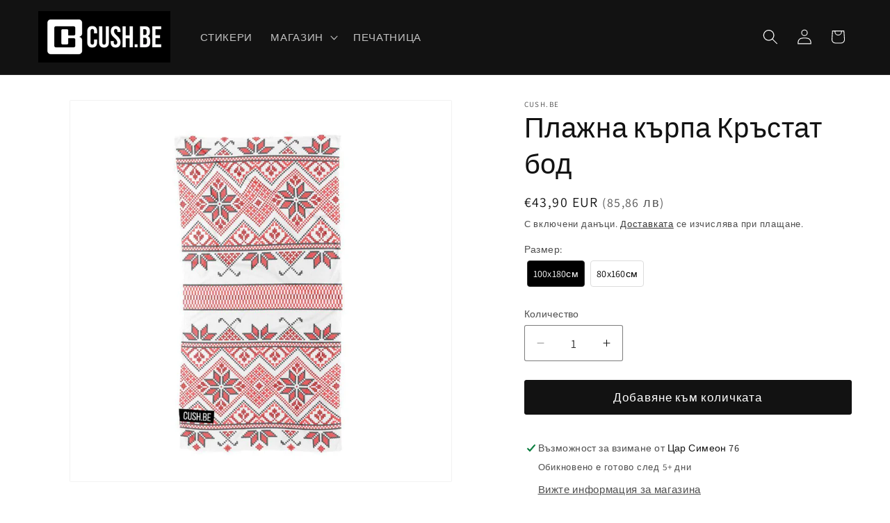

--- FILE ---
content_type: text/html; charset=utf-8
request_url: https://cush.be/products/towel_cross_stitch
body_size: 46650
content:
<!doctype html>
<html class="js" lang="bg-BG">
  <head><!--Content in content_for_header -->
<!--LayoutHub-Embed--><meta name="layouthub" /><link rel="stylesheet" href="https://fonts.googleapis.com/css?display=swap&family=IBM+Plex+Sans:100,200,300,400,500,600,700,800,900" /><link rel="stylesheet" type="text/css" href="[data-uri]" media="all">
<!--/LayoutHub-Embed--><meta charset="utf-8">
    <meta http-equiv="X-UA-Compatible" content="IE=edge">
    <meta name="viewport" content="width=device-width,initial-scale=1">
    <meta name="theme-color" content="">
    <link rel="canonical" href="https://cush.be/products/towel_cross_stitch"><link rel="icon" type="image/png" href="//cush.be/cdn/shop/files/cushbe_logo_222570b4-8f64-4b18-86d2-7baadb502d89.png?crop=center&height=32&v=1727260658&width=32"><link rel="preconnect" href="https://fonts.shopifycdn.com" crossorigin><title>
      Плажна кърпа с принт Кръстат бод
 &ndash; Cush.be</title>

    
      <meta name="description" content="Ръчно шита в България плажна кърпа с цветен принт.">
    

    

<meta property="og:site_name" content="Cush.be">
<meta property="og:url" content="https://cush.be/products/towel_cross_stitch">
<meta property="og:title" content="Плажна кърпа с принт Кръстат бод">
<meta property="og:type" content="product">
<meta property="og:description" content="Ръчно шита в България плажна кърпа с цветен принт."><meta property="og:image" content="http://cush.be/cdn/shop/products/0188-cross_stitch-towel.jpg?v=1751271253">
  <meta property="og:image:secure_url" content="https://cush.be/cdn/shop/products/0188-cross_stitch-towel.jpg?v=1751271253">
  <meta property="og:image:width" content="1000">
  <meta property="og:image:height" content="1000"><meta property="og:price:amount" content="33,20">
  <meta property="og:price:currency" content="EUR"><meta name="twitter:card" content="summary_large_image">
<meta name="twitter:title" content="Плажна кърпа с принт Кръстат бод">
<meta name="twitter:description" content="Ръчно шита в България плажна кърпа с цветен принт.">


    <script src="//cush.be/cdn/shop/t/24/assets/constants.js?v=132983761750457495441745570643" defer="defer"></script>
    <script src="//cush.be/cdn/shop/t/24/assets/pubsub.js?v=25310214064522200911745570644" defer="defer"></script>
    <script src="//cush.be/cdn/shop/t/24/assets/global.js?v=184345515105158409801745570643" defer="defer"></script>
    <script src="//cush.be/cdn/shop/t/24/assets/details-disclosure.js?v=13653116266235556501745570643" defer="defer"></script>
    <script src="//cush.be/cdn/shop/t/24/assets/details-modal.js?v=25581673532751508451745570643" defer="defer"></script>
    <script src="//cush.be/cdn/shop/t/24/assets/search-form.js?v=133129549252120666541745570644" defer="defer"></script><script src="//cush.be/cdn/shop/t/24/assets/animations.js?v=88693664871331136111745570643" defer="defer"></script><script>window.performance && window.performance.mark && window.performance.mark('shopify.content_for_header.start');</script><meta name="google-site-verification" content="-wU_uA0eiQG-TALRSbzR14ya07uURz_wD_14Hl7e_yk">
<meta id="shopify-digital-wallet" name="shopify-digital-wallet" content="/47261679777/digital_wallets/dialog">
<meta name="shopify-checkout-api-token" content="c75dc264519ce79c9bcbe6e0a021b3ee">
<link rel="alternate" type="application/json+oembed" href="https://cush.be/products/towel_cross_stitch.oembed">
<script async="async" src="/checkouts/internal/preloads.js?locale=bg-BG"></script>
<script id="apple-pay-shop-capabilities" type="application/json">{"shopId":47261679777,"countryCode":"BG","currencyCode":"EUR","merchantCapabilities":["supports3DS"],"merchantId":"gid:\/\/shopify\/Shop\/47261679777","merchantName":"Cush.be","requiredBillingContactFields":["postalAddress","email","phone"],"requiredShippingContactFields":["postalAddress","email","phone"],"shippingType":"shipping","supportedNetworks":["visa","masterCard","amex"],"total":{"type":"pending","label":"Cush.be","amount":"1.00"},"shopifyPaymentsEnabled":true,"supportsSubscriptions":true}</script>
<script id="shopify-features" type="application/json">{"accessToken":"c75dc264519ce79c9bcbe6e0a021b3ee","betas":["rich-media-storefront-analytics"],"domain":"cush.be","predictiveSearch":true,"shopId":47261679777,"locale":"bg"}</script>
<script>var Shopify = Shopify || {};
Shopify.shop = "cush-be.myshopify.com";
Shopify.locale = "bg-BG";
Shopify.currency = {"active":"EUR","rate":"1.0"};
Shopify.country = "BG";
Shopify.theme = {"name":"Current","id":181446410583,"schema_name":"Dawn","schema_version":"15.3.0","theme_store_id":887,"role":"main"};
Shopify.theme.handle = "null";
Shopify.theme.style = {"id":null,"handle":null};
Shopify.cdnHost = "cush.be/cdn";
Shopify.routes = Shopify.routes || {};
Shopify.routes.root = "/";</script>
<script type="module">!function(o){(o.Shopify=o.Shopify||{}).modules=!0}(window);</script>
<script>!function(o){function n(){var o=[];function n(){o.push(Array.prototype.slice.apply(arguments))}return n.q=o,n}var t=o.Shopify=o.Shopify||{};t.loadFeatures=n(),t.autoloadFeatures=n()}(window);</script>
<script id="shop-js-analytics" type="application/json">{"pageType":"product"}</script>
<script defer="defer" async type="module" src="//cush.be/cdn/shopifycloud/shop-js/modules/v2/client.init-shop-cart-sync_DXLQXkII.bg-BG.esm.js"></script>
<script defer="defer" async type="module" src="//cush.be/cdn/shopifycloud/shop-js/modules/v2/chunk.common_BKJeJ-8p.esm.js"></script>
<script defer="defer" async type="module" src="//cush.be/cdn/shopifycloud/shop-js/modules/v2/chunk.modal_Dyc71f14.esm.js"></script>
<script type="module">
  await import("//cush.be/cdn/shopifycloud/shop-js/modules/v2/client.init-shop-cart-sync_DXLQXkII.bg-BG.esm.js");
await import("//cush.be/cdn/shopifycloud/shop-js/modules/v2/chunk.common_BKJeJ-8p.esm.js");
await import("//cush.be/cdn/shopifycloud/shop-js/modules/v2/chunk.modal_Dyc71f14.esm.js");

  window.Shopify.SignInWithShop?.initShopCartSync?.({"fedCMEnabled":true,"windoidEnabled":true});

</script>
<script>(function() {
  var isLoaded = false;
  function asyncLoad() {
    if (isLoaded) return;
    isLoaded = true;
    var urls = ["https:\/\/chimpstatic.com\/mcjs-connected\/js\/users\/0c8b77f6cfb8c4c2e0adfeaca\/2b70d39604f52b5ce9db65628.js?shop=cush-be.myshopify.com","https:\/\/app.layouthub.com\/shopify\/layouthub.js?shop=cush-be.myshopify.com","https:\/\/shipping-bar.conversionbear.com\/script?app=shipping_bar\u0026shop=cush-be.myshopify.com","https:\/\/formbuilder.hulkapps.com\/skeletopapp.js?shop=cush-be.myshopify.com","https:\/\/edt.uppercommerce.com\/js\/estimate.js?v=1674140557\u0026shop=cush-be.myshopify.com","https:\/\/rio.pwztag.com\/rio.js?shop=cush-be.myshopify.com","https:\/\/cdn.s3.pop-convert.com\/pcjs.production.min.js?unique_id=cush-be.myshopify.com\u0026shop=cush-be.myshopify.com","https:\/\/script.pop-convert.com\/new-micro\/production.pc.min.js?unique_id=cush-be.myshopify.com\u0026shop=cush-be.myshopify.com","https:\/\/node1.itoris.com\/dpo\/storefront\/include.js?shop=cush-be.myshopify.com"];
    for (var i = 0; i < urls.length; i++) {
      var s = document.createElement('script');
      s.type = 'text/javascript';
      s.async = true;
      s.src = urls[i];
      var x = document.getElementsByTagName('script')[0];
      x.parentNode.insertBefore(s, x);
    }
  };
  if(window.attachEvent) {
    window.attachEvent('onload', asyncLoad);
  } else {
    window.addEventListener('load', asyncLoad, false);
  }
})();</script>
<script id="__st">var __st={"a":47261679777,"offset":7200,"reqid":"14aa44c7-a63b-4168-9fd9-b3f1221cac0c-1769405885","pageurl":"cush.be\/products\/towel_cross_stitch","u":"741b31179007","p":"product","rtyp":"product","rid":5670624657569};</script>
<script>window.ShopifyPaypalV4VisibilityTracking = true;</script>
<script id="captcha-bootstrap">!function(){'use strict';const t='contact',e='account',n='new_comment',o=[[t,t],['blogs',n],['comments',n],[t,'customer']],c=[[e,'customer_login'],[e,'guest_login'],[e,'recover_customer_password'],[e,'create_customer']],r=t=>t.map((([t,e])=>`form[action*='/${t}']:not([data-nocaptcha='true']) input[name='form_type'][value='${e}']`)).join(','),a=t=>()=>t?[...document.querySelectorAll(t)].map((t=>t.form)):[];function s(){const t=[...o],e=r(t);return a(e)}const i='password',u='form_key',d=['recaptcha-v3-token','g-recaptcha-response','h-captcha-response',i],f=()=>{try{return window.sessionStorage}catch{return}},m='__shopify_v',_=t=>t.elements[u];function p(t,e,n=!1){try{const o=window.sessionStorage,c=JSON.parse(o.getItem(e)),{data:r}=function(t){const{data:e,action:n}=t;return t[m]||n?{data:e,action:n}:{data:t,action:n}}(c);for(const[e,n]of Object.entries(r))t.elements[e]&&(t.elements[e].value=n);n&&o.removeItem(e)}catch(o){console.error('form repopulation failed',{error:o})}}const l='form_type',E='cptcha';function T(t){t.dataset[E]=!0}const w=window,h=w.document,L='Shopify',v='ce_forms',y='captcha';let A=!1;((t,e)=>{const n=(g='f06e6c50-85a8-45c8-87d0-21a2b65856fe',I='https://cdn.shopify.com/shopifycloud/storefront-forms-hcaptcha/ce_storefront_forms_captcha_hcaptcha.v1.5.2.iife.js',D={infoText:'Защитено с hCaptcha',privacyText:'Поверителност',termsText:'Условия'},(t,e,n)=>{const o=w[L][v],c=o.bindForm;if(c)return c(t,g,e,D).then(n);var r;o.q.push([[t,g,e,D],n]),r=I,A||(h.body.append(Object.assign(h.createElement('script'),{id:'captcha-provider',async:!0,src:r})),A=!0)});var g,I,D;w[L]=w[L]||{},w[L][v]=w[L][v]||{},w[L][v].q=[],w[L][y]=w[L][y]||{},w[L][y].protect=function(t,e){n(t,void 0,e),T(t)},Object.freeze(w[L][y]),function(t,e,n,w,h,L){const[v,y,A,g]=function(t,e,n){const i=e?o:[],u=t?c:[],d=[...i,...u],f=r(d),m=r(i),_=r(d.filter((([t,e])=>n.includes(e))));return[a(f),a(m),a(_),s()]}(w,h,L),I=t=>{const e=t.target;return e instanceof HTMLFormElement?e:e&&e.form},D=t=>v().includes(t);t.addEventListener('submit',(t=>{const e=I(t);if(!e)return;const n=D(e)&&!e.dataset.hcaptchaBound&&!e.dataset.recaptchaBound,o=_(e),c=g().includes(e)&&(!o||!o.value);(n||c)&&t.preventDefault(),c&&!n&&(function(t){try{if(!f())return;!function(t){const e=f();if(!e)return;const n=_(t);if(!n)return;const o=n.value;o&&e.removeItem(o)}(t);const e=Array.from(Array(32),(()=>Math.random().toString(36)[2])).join('');!function(t,e){_(t)||t.append(Object.assign(document.createElement('input'),{type:'hidden',name:u})),t.elements[u].value=e}(t,e),function(t,e){const n=f();if(!n)return;const o=[...t.querySelectorAll(`input[type='${i}']`)].map((({name:t})=>t)),c=[...d,...o],r={};for(const[a,s]of new FormData(t).entries())c.includes(a)||(r[a]=s);n.setItem(e,JSON.stringify({[m]:1,action:t.action,data:r}))}(t,e)}catch(e){console.error('failed to persist form',e)}}(e),e.submit())}));const S=(t,e)=>{t&&!t.dataset[E]&&(n(t,e.some((e=>e===t))),T(t))};for(const o of['focusin','change'])t.addEventListener(o,(t=>{const e=I(t);D(e)&&S(e,y())}));const B=e.get('form_key'),M=e.get(l),P=B&&M;t.addEventListener('DOMContentLoaded',(()=>{const t=y();if(P)for(const e of t)e.elements[l].value===M&&p(e,B);[...new Set([...A(),...v().filter((t=>'true'===t.dataset.shopifyCaptcha))])].forEach((e=>S(e,t)))}))}(h,new URLSearchParams(w.location.search),n,t,e,['guest_login'])})(!0,!0)}();</script>
<script integrity="sha256-4kQ18oKyAcykRKYeNunJcIwy7WH5gtpwJnB7kiuLZ1E=" data-source-attribution="shopify.loadfeatures" defer="defer" src="//cush.be/cdn/shopifycloud/storefront/assets/storefront/load_feature-a0a9edcb.js" crossorigin="anonymous"></script>
<script data-source-attribution="shopify.dynamic_checkout.dynamic.init">var Shopify=Shopify||{};Shopify.PaymentButton=Shopify.PaymentButton||{isStorefrontPortableWallets:!0,init:function(){window.Shopify.PaymentButton.init=function(){};var t=document.createElement("script");t.src="https://cush.be/cdn/shopifycloud/portable-wallets/latest/portable-wallets.bg.js",t.type="module",document.head.appendChild(t)}};
</script>
<script data-source-attribution="shopify.dynamic_checkout.buyer_consent">
  function portableWalletsHideBuyerConsent(e){var t=document.getElementById("shopify-buyer-consent"),n=document.getElementById("shopify-subscription-policy-button");t&&n&&(t.classList.add("hidden"),t.setAttribute("aria-hidden","true"),n.removeEventListener("click",e))}function portableWalletsShowBuyerConsent(e){var t=document.getElementById("shopify-buyer-consent"),n=document.getElementById("shopify-subscription-policy-button");t&&n&&(t.classList.remove("hidden"),t.removeAttribute("aria-hidden"),n.addEventListener("click",e))}window.Shopify?.PaymentButton&&(window.Shopify.PaymentButton.hideBuyerConsent=portableWalletsHideBuyerConsent,window.Shopify.PaymentButton.showBuyerConsent=portableWalletsShowBuyerConsent);
</script>
<script data-source-attribution="shopify.dynamic_checkout.cart.bootstrap">document.addEventListener("DOMContentLoaded",(function(){function t(){return document.querySelector("shopify-accelerated-checkout-cart, shopify-accelerated-checkout")}if(t())Shopify.PaymentButton.init();else{new MutationObserver((function(e,n){t()&&(Shopify.PaymentButton.init(),n.disconnect())})).observe(document.body,{childList:!0,subtree:!0})}}));
</script>
<script id='scb4127' type='text/javascript' async='' src='https://cush.be/cdn/shopifycloud/privacy-banner/storefront-banner.js'></script><link id="shopify-accelerated-checkout-styles" rel="stylesheet" media="screen" href="https://cush.be/cdn/shopifycloud/portable-wallets/latest/accelerated-checkout-backwards-compat.css" crossorigin="anonymous">
<style id="shopify-accelerated-checkout-cart">
        #shopify-buyer-consent {
  margin-top: 1em;
  display: inline-block;
  width: 100%;
}

#shopify-buyer-consent.hidden {
  display: none;
}

#shopify-subscription-policy-button {
  background: none;
  border: none;
  padding: 0;
  text-decoration: underline;
  font-size: inherit;
  cursor: pointer;
}

#shopify-subscription-policy-button::before {
  box-shadow: none;
}

      </style>
<script id="sections-script" data-sections="header" defer="defer" src="//cush.be/cdn/shop/t/24/compiled_assets/scripts.js?v=11257"></script>
<script>window.performance && window.performance.mark && window.performance.mark('shopify.content_for_header.end');</script>


    <style data-shopify>
      @font-face {
  font-family: Assistant;
  font-weight: 400;
  font-style: normal;
  font-display: swap;
  src: url("//cush.be/cdn/fonts/assistant/assistant_n4.9120912a469cad1cc292572851508ca49d12e768.woff2") format("woff2"),
       url("//cush.be/cdn/fonts/assistant/assistant_n4.6e9875ce64e0fefcd3f4446b7ec9036b3ddd2985.woff") format("woff");
}

      @font-face {
  font-family: Assistant;
  font-weight: 700;
  font-style: normal;
  font-display: swap;
  src: url("//cush.be/cdn/fonts/assistant/assistant_n7.bf44452348ec8b8efa3aa3068825305886b1c83c.woff2") format("woff2"),
       url("//cush.be/cdn/fonts/assistant/assistant_n7.0c887fee83f6b3bda822f1150b912c72da0f7b64.woff") format("woff");
}

      
      
      @font-face {
  font-family: Assistant;
  font-weight: 400;
  font-style: normal;
  font-display: swap;
  src: url("//cush.be/cdn/fonts/assistant/assistant_n4.9120912a469cad1cc292572851508ca49d12e768.woff2") format("woff2"),
       url("//cush.be/cdn/fonts/assistant/assistant_n4.6e9875ce64e0fefcd3f4446b7ec9036b3ddd2985.woff") format("woff");
}


      
        :root,
        .color-scheme-1 {
          --color-background: 255,255,255;
        
          --gradient-background: #ffffff;
        

        

        --color-foreground: 18,18,18;
        --color-background-contrast: 191,191,191;
        --color-shadow: 18,18,18;
        --color-button: 18,18,18;
        --color-button-text: 255,255,255;
        --color-secondary-button: 255,255,255;
        --color-secondary-button-text: 18,18,18;
        --color-link: 18,18,18;
        --color-badge-foreground: 18,18,18;
        --color-badge-background: 255,255,255;
        --color-badge-border: 18,18,18;
        --payment-terms-background-color: rgb(255 255 255);
      }
      
        
        .color-scheme-2 {
          --color-background: 243,243,243;
        
          --gradient-background: #f3f3f3;
        

        

        --color-foreground: 18,18,18;
        --color-background-contrast: 179,179,179;
        --color-shadow: 18,18,18;
        --color-button: 18,18,18;
        --color-button-text: 243,243,243;
        --color-secondary-button: 243,243,243;
        --color-secondary-button-text: 18,18,18;
        --color-link: 18,18,18;
        --color-badge-foreground: 18,18,18;
        --color-badge-background: 243,243,243;
        --color-badge-border: 18,18,18;
        --payment-terms-background-color: rgb(243 243 243);
      }
      
        
        .color-scheme-3 {
          --color-background: 36,40,51;
        
          --gradient-background: #242833;
        

        

        --color-foreground: 255,255,255;
        --color-background-contrast: 47,52,66;
        --color-shadow: 18,18,18;
        --color-button: 255,255,255;
        --color-button-text: 0,0,0;
        --color-secondary-button: 36,40,51;
        --color-secondary-button-text: 255,255,255;
        --color-link: 255,255,255;
        --color-badge-foreground: 255,255,255;
        --color-badge-background: 36,40,51;
        --color-badge-border: 255,255,255;
        --payment-terms-background-color: rgb(36 40 51);
      }
      
        
        .color-scheme-4 {
          --color-background: 18,18,18;
        
          --gradient-background: #121212;
        

        

        --color-foreground: 255,255,255;
        --color-background-contrast: 146,146,146;
        --color-shadow: 18,18,18;
        --color-button: 255,255,255;
        --color-button-text: 18,18,18;
        --color-secondary-button: 18,18,18;
        --color-secondary-button-text: 255,255,255;
        --color-link: 255,255,255;
        --color-badge-foreground: 255,255,255;
        --color-badge-background: 18,18,18;
        --color-badge-border: 255,255,255;
        --payment-terms-background-color: rgb(18 18 18);
      }
      
        
        .color-scheme-5 {
          --color-background: 51,79,180;
        
          --gradient-background: #334fb4;
        

        

        --color-foreground: 255,255,255;
        --color-background-contrast: 23,35,81;
        --color-shadow: 18,18,18;
        --color-button: 255,255,255;
        --color-button-text: 51,79,180;
        --color-secondary-button: 51,79,180;
        --color-secondary-button-text: 255,255,255;
        --color-link: 255,255,255;
        --color-badge-foreground: 255,255,255;
        --color-badge-background: 51,79,180;
        --color-badge-border: 255,255,255;
        --payment-terms-background-color: rgb(51 79 180);
      }
      
        
        .color-scheme-85e9f1a6-2d78-44d1-8260-74a6f82fcd38 {
          --color-background: 255,255,255;
        
          --gradient-background: #000;
        

        

        --color-foreground: 18,18,18;
        --color-background-contrast: 191,191,191;
        --color-shadow: 18,18,18;
        --color-button: 18,18,18;
        --color-button-text: 255,255,255;
        --color-secondary-button: 255,255,255;
        --color-secondary-button-text: 18,18,18;
        --color-link: 18,18,18;
        --color-badge-foreground: 18,18,18;
        --color-badge-background: 255,255,255;
        --color-badge-border: 18,18,18;
        --payment-terms-background-color: rgb(255 255 255);
      }
      
        
        .color-scheme-316f7088-1aa3-43fd-a27d-3ef1bc9f8ea8 {
          --color-background: 255,255,255;
        
          --gradient-background: #ffffff;
        

        

        --color-foreground: 18,18,18;
        --color-background-contrast: 191,191,191;
        --color-shadow: 196,122,21;
        --color-button: 18,18,18;
        --color-button-text: 133,164,190;
        --color-secondary-button: 255,255,255;
        --color-secondary-button-text: 180,62,173;
        --color-link: 180,62,173;
        --color-badge-foreground: 18,18,18;
        --color-badge-background: 255,255,255;
        --color-badge-border: 18,18,18;
        --payment-terms-background-color: rgb(255 255 255);
      }
      

      body, .color-scheme-1, .color-scheme-2, .color-scheme-3, .color-scheme-4, .color-scheme-5, .color-scheme-85e9f1a6-2d78-44d1-8260-74a6f82fcd38, .color-scheme-316f7088-1aa3-43fd-a27d-3ef1bc9f8ea8 {
        color: rgba(var(--color-foreground), 0.75);
        background-color: rgb(var(--color-background));
      }

      :root {
        --font-body-family: Assistant, sans-serif;
        --font-body-style: normal;
        --font-body-weight: 400;
        --font-body-weight-bold: 700;

        --font-heading-family: Assistant, sans-serif;
        --font-heading-style: normal;
        --font-heading-weight: 400;

        --font-body-scale: 1.1;
        --font-heading-scale: 0.9090909090909091;

        --media-padding: px;
        --media-border-opacity: 0.05;
        --media-border-width: 1px;
        --media-radius: 2px;
        --media-shadow-opacity: 0.0;
        --media-shadow-horizontal-offset: 0px;
        --media-shadow-vertical-offset: 0px;
        --media-shadow-blur-radius: 0px;
        --media-shadow-visible: 0;

        --page-width: 120rem;
        --page-width-margin: 0rem;

        --product-card-image-padding: 0.0rem;
        --product-card-corner-radius: 0.2rem;
        --product-card-text-alignment: left;
        --product-card-border-width: 0.0rem;
        --product-card-border-opacity: 0.0;
        --product-card-shadow-opacity: 0.1;
        --product-card-shadow-visible: 1;
        --product-card-shadow-horizontal-offset: 0.0rem;
        --product-card-shadow-vertical-offset: 0.0rem;
        --product-card-shadow-blur-radius: 0.0rem;

        --collection-card-image-padding: 0.0rem;
        --collection-card-corner-radius: 0.2rem;
        --collection-card-text-alignment: left;
        --collection-card-border-width: 0.0rem;
        --collection-card-border-opacity: 0.0;
        --collection-card-shadow-opacity: 0.1;
        --collection-card-shadow-visible: 1;
        --collection-card-shadow-horizontal-offset: 0.0rem;
        --collection-card-shadow-vertical-offset: 0.0rem;
        --collection-card-shadow-blur-radius: 0.0rem;

        --blog-card-image-padding: 0.0rem;
        --blog-card-corner-radius: 0.2rem;
        --blog-card-text-alignment: left;
        --blog-card-border-width: 0.0rem;
        --blog-card-border-opacity: 0.0;
        --blog-card-shadow-opacity: 0.1;
        --blog-card-shadow-visible: 1;
        --blog-card-shadow-horizontal-offset: 0.0rem;
        --blog-card-shadow-vertical-offset: 0.0rem;
        --blog-card-shadow-blur-radius: 0.0rem;

        --badge-corner-radius: 4.0rem;

        --popup-border-width: 1px;
        --popup-border-opacity: 0.1;
        --popup-corner-radius: 2px;
        --popup-shadow-opacity: 0.0;
        --popup-shadow-horizontal-offset: 0px;
        --popup-shadow-vertical-offset: 0px;
        --popup-shadow-blur-radius: 0px;

        --drawer-border-width: 1px;
        --drawer-border-opacity: 0.1;
        --drawer-shadow-opacity: 0.0;
        --drawer-shadow-horizontal-offset: 0px;
        --drawer-shadow-vertical-offset: 0px;
        --drawer-shadow-blur-radius: 0px;

        --spacing-sections-desktop: 0px;
        --spacing-sections-mobile: 0px;

        --grid-desktop-vertical-spacing: 8px;
        --grid-desktop-horizontal-spacing: 8px;
        --grid-mobile-vertical-spacing: 4px;
        --grid-mobile-horizontal-spacing: 4px;

        --text-boxes-border-opacity: 1.0;
        --text-boxes-border-width: 0px;
        --text-boxes-radius: 2px;
        --text-boxes-shadow-opacity: 0.0;
        --text-boxes-shadow-visible: 0;
        --text-boxes-shadow-horizontal-offset: 0px;
        --text-boxes-shadow-vertical-offset: 0px;
        --text-boxes-shadow-blur-radius: 0px;

        --buttons-radius: 2px;
        --buttons-radius-outset: 3px;
        --buttons-border-width: 0px;
        --buttons-border-opacity: 0.0;
        --buttons-shadow-opacity: 0.0;
        --buttons-shadow-visible: 0;
        --buttons-shadow-horizontal-offset: 0px;
        --buttons-shadow-vertical-offset: 0px;
        --buttons-shadow-blur-radius: 0px;
        --buttons-border-offset: 0.3px;

        --inputs-radius: 2px;
        --inputs-border-width: 1px;
        --inputs-border-opacity: 0.55;
        --inputs-shadow-opacity: 0.0;
        --inputs-shadow-horizontal-offset: 0px;
        --inputs-margin-offset: 0px;
        --inputs-shadow-vertical-offset: 0px;
        --inputs-shadow-blur-radius: 0px;
        --inputs-radius-outset: 3px;

        --variant-pills-radius: 40px;
        --variant-pills-border-width: 1px;
        --variant-pills-border-opacity: 0.55;
        --variant-pills-shadow-opacity: 0.0;
        --variant-pills-shadow-horizontal-offset: 0px;
        --variant-pills-shadow-vertical-offset: 0px;
        --variant-pills-shadow-blur-radius: 0px;
      }

      *,
      *::before,
      *::after {
        box-sizing: inherit;
      }

      html {
        box-sizing: border-box;
        font-size: calc(var(--font-body-scale) * 62.5%);
        height: 100%;
      }

      body {
        display: grid;
        grid-template-rows: auto auto 1fr auto;
        grid-template-columns: 100%;
        min-height: 100%;
        margin: 0;
        font-size: 1.5rem;
        letter-spacing: 0.06rem;
        line-height: calc(1 + 0.8 / var(--font-body-scale));
        font-family: var(--font-body-family);
        font-style: var(--font-body-style);
        font-weight: var(--font-body-weight);
      }

      @media screen and (min-width: 750px) {
        body {
          font-size: 1.6rem;
        }
      }
    </style>

    <link href="//cush.be/cdn/shop/t/24/assets/base.css?v=49675708895686800361748440844" rel="stylesheet" type="text/css" media="all" />
    <link rel="stylesheet" href="//cush.be/cdn/shop/t/24/assets/component-cart-items.css?v=123238115697927560811745570643" media="print" onload="this.media='all'">
      <link rel="preload" as="font" href="//cush.be/cdn/fonts/assistant/assistant_n4.9120912a469cad1cc292572851508ca49d12e768.woff2" type="font/woff2" crossorigin>
      

      <link rel="preload" as="font" href="//cush.be/cdn/fonts/assistant/assistant_n4.9120912a469cad1cc292572851508ca49d12e768.woff2" type="font/woff2" crossorigin>
      
<link
        rel="stylesheet"
        href="//cush.be/cdn/shop/t/24/assets/component-predictive-search.css?v=118923337488134913561745570643"
        media="print"
        onload="this.media='all'"
      ><script>
      if (Shopify.designMode) {
        document.documentElement.classList.add('shopify-design-mode');
      }
    </script>
    <script type="text/javascript">
    (function(c,l,a,r,i,t,y){
        c[a]=c[a]||function(){(c[a].q=c[a].q||[]).push(arguments)};
        t=l.createElement(r);t.async=1;t.src="https://www.clarity.ms/tag/"+i;
        y=l.getElementsByTagName(r)[0];y.parentNode.insertBefore(t,y);
    })(window, document, "clarity", "script", "rumj8cf159");
</script>
  <!-- BEGIN app block: shopify://apps/klaviyo-email-marketing-sms/blocks/klaviyo-onsite-embed/2632fe16-c075-4321-a88b-50b567f42507 -->












  <script async src="https://static.klaviyo.com/onsite/js/UDfnvr/klaviyo.js?company_id=UDfnvr"></script>
  <script>!function(){if(!window.klaviyo){window._klOnsite=window._klOnsite||[];try{window.klaviyo=new Proxy({},{get:function(n,i){return"push"===i?function(){var n;(n=window._klOnsite).push.apply(n,arguments)}:function(){for(var n=arguments.length,o=new Array(n),w=0;w<n;w++)o[w]=arguments[w];var t="function"==typeof o[o.length-1]?o.pop():void 0,e=new Promise((function(n){window._klOnsite.push([i].concat(o,[function(i){t&&t(i),n(i)}]))}));return e}}})}catch(n){window.klaviyo=window.klaviyo||[],window.klaviyo.push=function(){var n;(n=window._klOnsite).push.apply(n,arguments)}}}}();</script>

  
    <script id="viewed_product">
      if (item == null) {
        var _learnq = _learnq || [];

        var MetafieldReviews = null
        var MetafieldYotpoRating = null
        var MetafieldYotpoCount = null
        var MetafieldLooxRating = null
        var MetafieldLooxCount = null
        var okendoProduct = null
        var okendoProductReviewCount = null
        var okendoProductReviewAverageValue = null
        try {
          // The following fields are used for Customer Hub recently viewed in order to add reviews.
          // This information is not part of __kla_viewed. Instead, it is part of __kla_viewed_reviewed_items
          MetafieldReviews = {};
          MetafieldYotpoRating = null
          MetafieldYotpoCount = null
          MetafieldLooxRating = null
          MetafieldLooxCount = null

          okendoProduct = null
          // If the okendo metafield is not legacy, it will error, which then requires the new json formatted data
          if (okendoProduct && 'error' in okendoProduct) {
            okendoProduct = null
          }
          okendoProductReviewCount = okendoProduct ? okendoProduct.reviewCount : null
          okendoProductReviewAverageValue = okendoProduct ? okendoProduct.reviewAverageValue : null
        } catch (error) {
          console.error('Error in Klaviyo onsite reviews tracking:', error);
        }

        var item = {
          Name: "Плажна кърпа Кръстат бод",
          ProductID: 5670624657569,
          Categories: ["All except GANA","Плажни кърпи"],
          ImageURL: "https://cush.be/cdn/shop/products/0188-cross_stitch-towel_grande.jpg?v=1751271253",
          URL: "https://cush.be/products/towel_cross_stitch",
          Brand: "Cush.be",
          Price: "€33,20",
          Value: "33,20",
          CompareAtPrice: "€0,00"
        };
        _learnq.push(['track', 'Viewed Product', item]);
        _learnq.push(['trackViewedItem', {
          Title: item.Name,
          ItemId: item.ProductID,
          Categories: item.Categories,
          ImageUrl: item.ImageURL,
          Url: item.URL,
          Metadata: {
            Brand: item.Brand,
            Price: item.Price,
            Value: item.Value,
            CompareAtPrice: item.CompareAtPrice
          },
          metafields:{
            reviews: MetafieldReviews,
            yotpo:{
              rating: MetafieldYotpoRating,
              count: MetafieldYotpoCount,
            },
            loox:{
              rating: MetafieldLooxRating,
              count: MetafieldLooxCount,
            },
            okendo: {
              rating: okendoProductReviewAverageValue,
              count: okendoProductReviewCount,
            }
          }
        }]);
      }
    </script>
  




  <script>
    window.klaviyoReviewsProductDesignMode = false
  </script>







<!-- END app block --><!-- BEGIN app block: shopify://apps/uploadly-file-upload/blocks/app-embed/d91e9a53-de3d-49df-b7a1-ac8a15b213e5 -->
  <script>
    window.ph_product_collections = `All except GANA,Плажни кърпи,`;

    window.ph_product_collections_id = `392081178868,217024888993,`;
  </script>


<div data-ph-meta="{}"></div>

<script>
  try {
    window.ph_meta_fields = JSON.parse(document.querySelector('[data-ph-meta]').getAttribute('data-ph-meta'));
  } catch (err) {
    window.ph_meta_fields = {};
  }

  console.log("cli3 update v3.7");
</script>


<script>
  const uploadlyprimaryScript = document.createElement('script');
  uploadlyprimaryScript.src = "https://uploadly-cdn.com/uploadly.js";
  uploadlyprimaryScript.defer = true;

  uploadlyprimaryScript.onerror = function () {
    const fallbackScript = document.createElement('script');
    fallbackScript.src = "https://cdn.shopify.com/s/files/1/0515/2384/6340/files/uploadly.js";
    fallbackScript.defer = true;
    document.head.appendChild(fallbackScript);
  };
  document.head.appendChild(uploadlyprimaryScript);
</script>
<script async src="https://cdn.shopify.com/s/files/1/0515/2384/6340/files/uploadcarev2.js?v=1727778997"></script>




<!-- END app block --><!-- BEGIN app block: shopify://apps/variant-image-wizard-swatch/blocks/app-embed/66205c03-f474-4e2c-b275-0a2806eeac16 -->

<script>
  if (typeof __productWizRio !== 'undefined') {
    throw new Error('Rio code has already been instantiated!');
  }
  var __productWizRioProduct = {"id":5670624657569,"title":"Плажна кърпа Кръстат бод","handle":"towel_cross_stitch","description":"\u003cp\u003e- изработена изцяло в България от патентован Български плат.\u003c\/p\u003e\n\u003cp\u003e- мек микрофибър отпред със свеж и ярък принт\u003c\/p\u003e\n\u003cp\u003e- бял пухкав памук отзад\u003c\/p\u003e\n\u003cp\u003e- Три размера - 70см x 140см, 80см x 160см и 100см х 180см\u003cbr\u003e- Пере се в пералня на не повече от 40° C.\u003c\/p\u003e \u003cp\u003e\u003ca href=\"https:\/\/cush.be\/pages\/%D0%BD%D0%B0-%D0%B5%D0%B4%D1%80%D0%BE\"\u003e\u003cstrong\u003eЗа поръчки над 10 броя или собствен дизайн\u003c\/strong\u003e\u003c\/a\u003e\u003c\/p\u003e","published_at":"2020-09-12T17:10:23+03:00","created_at":"2020-09-12T17:10:24+03:00","vendor":"Cush.be","type":"Плажни кърпи","tags":["0188","mass upload","own","towel"],"price":3320,"price_min":3320,"price_max":4390,"available":true,"price_varies":true,"compare_at_price":null,"compare_at_price_min":0,"compare_at_price_max":0,"compare_at_price_varies":false,"variants":[{"id":36179235078305,"title":"100x180см","option1":"100x180см","option2":null,"option3":null,"sku":"BTOWL0188","requires_shipping":true,"taxable":true,"featured_image":null,"available":true,"name":"Плажна кърпа Кръстат бод - 100x180см","public_title":"100x180см","options":["100x180см"],"price":4390,"weight":730,"compare_at_price":null,"inventory_management":"shopify","barcode":"3801041017739","requires_selling_plan":false,"selling_plan_allocations":[]},{"id":36179235143841,"title":"80x160см","option1":"80x160см","option2":null,"option3":null,"sku":"BTOWM0188","requires_shipping":true,"taxable":true,"featured_image":null,"available":true,"name":"Плажна кърпа Кръстат бод - 80x160см","public_title":"80x160см","options":["80x160см"],"price":3320,"weight":460,"compare_at_price":null,"inventory_management":"shopify","barcode":"3801041017692","requires_selling_plan":false,"selling_plan_allocations":[]}],"images":["\/\/cush.be\/cdn\/shop\/products\/0188-cross_stitch-towel.jpg?v=1751271253","\/\/cush.be\/cdn\/shop\/products\/0188-Cross_stitch-R2_corner.jpg?v=1751271253","\/\/cush.be\/cdn\/shop\/products\/0188-Cross_stitch-R2_fold.jpg?v=1751271253","\/\/cush.be\/cdn\/shop\/products\/0188-Cross_stitch-R2_hand_front.jpg?v=1751271253","\/\/cush.be\/cdn\/shop\/products\/Cush_hand_back_632c5e99-b605-4b68-b38b-2ce4744ccaa8.jpg?v=1751271253"],"featured_image":"\/\/cush.be\/cdn\/shop\/products\/0188-cross_stitch-towel.jpg?v=1751271253","options":["Размер"],"media":[{"alt":"Cross_stitch","id":11180115787937,"position":1,"preview_image":{"aspect_ratio":1.0,"height":1000,"width":1000,"src":"\/\/cush.be\/cdn\/shop\/products\/0188-cross_stitch-towel.jpg?v=1751271253"},"aspect_ratio":1.0,"height":1000,"media_type":"image","src":"\/\/cush.be\/cdn\/shop\/products\/0188-cross_stitch-towel.jpg?v=1751271253","width":1000},{"alt":null,"id":21513515892897,"position":2,"preview_image":{"aspect_ratio":1.0,"height":1000,"width":1000,"src":"\/\/cush.be\/cdn\/shop\/products\/0188-Cross_stitch-R2_corner.jpg?v=1751271253"},"aspect_ratio":1.0,"height":1000,"media_type":"image","src":"\/\/cush.be\/cdn\/shop\/products\/0188-Cross_stitch-R2_corner.jpg?v=1751271253","width":1000},{"alt":null,"id":21513683959969,"position":3,"preview_image":{"aspect_ratio":1.0,"height":1000,"width":1000,"src":"\/\/cush.be\/cdn\/shop\/products\/0188-Cross_stitch-R2_fold.jpg?v=1751271253"},"aspect_ratio":1.0,"height":1000,"media_type":"image","src":"\/\/cush.be\/cdn\/shop\/products\/0188-Cross_stitch-R2_fold.jpg?v=1751271253","width":1000},{"alt":null,"id":21514231972001,"position":4,"preview_image":{"aspect_ratio":1.0,"height":1000,"width":1000,"src":"\/\/cush.be\/cdn\/shop\/products\/0188-Cross_stitch-R2_hand_front.jpg?v=1751271253"},"aspect_ratio":1.0,"height":1000,"media_type":"image","src":"\/\/cush.be\/cdn\/shop\/products\/0188-Cross_stitch-R2_hand_front.jpg?v=1751271253","width":1000},{"alt":null,"id":21514523803809,"position":5,"preview_image":{"aspect_ratio":1.0,"height":1000,"width":1000,"src":"\/\/cush.be\/cdn\/shop\/products\/Cush_hand_back_632c5e99-b605-4b68-b38b-2ce4744ccaa8.jpg?v=1751271253"},"aspect_ratio":1.0,"height":1000,"media_type":"image","src":"\/\/cush.be\/cdn\/shop\/products\/Cush_hand_back_632c5e99-b605-4b68-b38b-2ce4744ccaa8.jpg?v=1751271253","width":1000}],"requires_selling_plan":false,"selling_plan_groups":[],"content":"\u003cp\u003e- изработена изцяло в България от патентован Български плат.\u003c\/p\u003e\n\u003cp\u003e- мек микрофибър отпред със свеж и ярък принт\u003c\/p\u003e\n\u003cp\u003e- бял пухкав памук отзад\u003c\/p\u003e\n\u003cp\u003e- Три размера - 70см x 140см, 80см x 160см и 100см х 180см\u003cbr\u003e- Пере се в пералня на не повече от 40° C.\u003c\/p\u003e \u003cp\u003e\u003ca href=\"https:\/\/cush.be\/pages\/%D0%BD%D0%B0-%D0%B5%D0%B4%D1%80%D0%BE\"\u003e\u003cstrong\u003eЗа поръчки над 10 броя или собствен дизайн\u003c\/strong\u003e\u003c\/a\u003e\u003c\/p\u003e"};
  if (typeof __productWizRioProduct === 'object' && __productWizRioProduct !== null) {
    __productWizRioProduct.options = [{"name":"Размер","position":1,"values":["100x180см","80x160см"]}];
  }
  
  var __productWizRioGzipDecoder=(()=>{var N=Object.defineProperty;var Ar=Object.getOwnPropertyDescriptor;var Mr=Object.getOwnPropertyNames;var Sr=Object.prototype.hasOwnProperty;var Ur=(r,n)=>{for(var t in n)N(r,t,{get:n[t],enumerable:!0})},Fr=(r,n,t,e)=>{if(n&&typeof n=="object"||typeof n=="function")for(let i of Mr(n))!Sr.call(r,i)&&i!==t&&N(r,i,{get:()=>n[i],enumerable:!(e=Ar(n,i))||e.enumerable});return r};var Cr=r=>Fr(N({},"__esModule",{value:!0}),r);var Jr={};Ur(Jr,{U8fromBase64:()=>pr,decodeGzippedJson:()=>gr});var f=Uint8Array,S=Uint16Array,Dr=Int32Array,ir=new f([0,0,0,0,0,0,0,0,1,1,1,1,2,2,2,2,3,3,3,3,4,4,4,4,5,5,5,5,0,0,0,0]),ar=new f([0,0,0,0,1,1,2,2,3,3,4,4,5,5,6,6,7,7,8,8,9,9,10,10,11,11,12,12,13,13,0,0]),Tr=new f([16,17,18,0,8,7,9,6,10,5,11,4,12,3,13,2,14,1,15]),or=function(r,n){for(var t=new S(31),e=0;e<31;++e)t[e]=n+=1<<r[e-1];for(var i=new Dr(t[30]),e=1;e<30;++e)for(var l=t[e];l<t[e+1];++l)i[l]=l-t[e]<<5|e;return{b:t,r:i}},sr=or(ir,2),fr=sr.b,Ir=sr.r;fr[28]=258,Ir[258]=28;var hr=or(ar,0),Zr=hr.b,jr=hr.r,k=new S(32768);for(o=0;o<32768;++o)g=(o&43690)>>1|(o&21845)<<1,g=(g&52428)>>2|(g&13107)<<2,g=(g&61680)>>4|(g&3855)<<4,k[o]=((g&65280)>>8|(g&255)<<8)>>1;var g,o,I=function(r,n,t){for(var e=r.length,i=0,l=new S(n);i<e;++i)r[i]&&++l[r[i]-1];var y=new S(n);for(i=1;i<n;++i)y[i]=y[i-1]+l[i-1]<<1;var p;if(t){p=new S(1<<n);var z=15-n;for(i=0;i<e;++i)if(r[i])for(var U=i<<4|r[i],w=n-r[i],a=y[r[i]-1]++<<w,s=a|(1<<w)-1;a<=s;++a)p[k[a]>>z]=U}else for(p=new S(e),i=0;i<e;++i)r[i]&&(p[i]=k[y[r[i]-1]++]>>15-r[i]);return p},Z=new f(288);for(o=0;o<144;++o)Z[o]=8;var o;for(o=144;o<256;++o)Z[o]=9;var o;for(o=256;o<280;++o)Z[o]=7;var o;for(o=280;o<288;++o)Z[o]=8;var o,ur=new f(32);for(o=0;o<32;++o)ur[o]=5;var o;var Br=I(Z,9,1);var Er=I(ur,5,1),j=function(r){for(var n=r[0],t=1;t<r.length;++t)r[t]>n&&(n=r[t]);return n},v=function(r,n,t){var e=n/8|0;return(r[e]|r[e+1]<<8)>>(n&7)&t},R=function(r,n){var t=n/8|0;return(r[t]|r[t+1]<<8|r[t+2]<<16)>>(n&7)},Gr=function(r){return(r+7)/8|0},lr=function(r,n,t){return(n==null||n<0)&&(n=0),(t==null||t>r.length)&&(t=r.length),new f(r.subarray(n,t))};var Or=["unexpected EOF","invalid block type","invalid length/literal","invalid distance","stream finished","no stream handler",,"no callback","invalid UTF-8 data","extra field too long","date not in range 1980-2099","filename too long","stream finishing","invalid zip data"],u=function(r,n,t){var e=new Error(n||Or[r]);if(e.code=r,Error.captureStackTrace&&Error.captureStackTrace(e,u),!t)throw e;return e},qr=function(r,n,t,e){var i=r.length,l=e?e.length:0;if(!i||n.f&&!n.l)return t||new f(0);var y=!t,p=y||n.i!=2,z=n.i;y&&(t=new f(i*3));var U=function(nr){var tr=t.length;if(nr>tr){var er=new f(Math.max(tr*2,nr));er.set(t),t=er}},w=n.f||0,a=n.p||0,s=n.b||0,x=n.l,B=n.d,F=n.m,C=n.n,G=i*8;do{if(!x){w=v(r,a,1);var O=v(r,a+1,3);if(a+=3,O)if(O==1)x=Br,B=Er,F=9,C=5;else if(O==2){var L=v(r,a,31)+257,Y=v(r,a+10,15)+4,K=L+v(r,a+5,31)+1;a+=14;for(var D=new f(K),P=new f(19),h=0;h<Y;++h)P[Tr[h]]=v(r,a+h*3,7);a+=Y*3;for(var Q=j(P),yr=(1<<Q)-1,wr=I(P,Q,1),h=0;h<K;){var V=wr[v(r,a,yr)];a+=V&15;var c=V>>4;if(c<16)D[h++]=c;else{var A=0,E=0;for(c==16?(E=3+v(r,a,3),a+=2,A=D[h-1]):c==17?(E=3+v(r,a,7),a+=3):c==18&&(E=11+v(r,a,127),a+=7);E--;)D[h++]=A}}var X=D.subarray(0,L),m=D.subarray(L);F=j(X),C=j(m),x=I(X,F,1),B=I(m,C,1)}else u(1);else{var c=Gr(a)+4,q=r[c-4]|r[c-3]<<8,d=c+q;if(d>i){z&&u(0);break}p&&U(s+q),t.set(r.subarray(c,d),s),n.b=s+=q,n.p=a=d*8,n.f=w;continue}if(a>G){z&&u(0);break}}p&&U(s+131072);for(var mr=(1<<F)-1,xr=(1<<C)-1,$=a;;$=a){var A=x[R(r,a)&mr],M=A>>4;if(a+=A&15,a>G){z&&u(0);break}if(A||u(2),M<256)t[s++]=M;else if(M==256){$=a,x=null;break}else{var b=M-254;if(M>264){var h=M-257,T=ir[h];b=v(r,a,(1<<T)-1)+fr[h],a+=T}var H=B[R(r,a)&xr],J=H>>4;H||u(3),a+=H&15;var m=Zr[J];if(J>3){var T=ar[J];m+=R(r,a)&(1<<T)-1,a+=T}if(a>G){z&&u(0);break}p&&U(s+131072);var _=s+b;if(s<m){var rr=l-m,zr=Math.min(m,_);for(rr+s<0&&u(3);s<zr;++s)t[s]=e[rr+s]}for(;s<_;++s)t[s]=t[s-m]}}n.l=x,n.p=$,n.b=s,n.f=w,x&&(w=1,n.m=F,n.d=B,n.n=C)}while(!w);return s!=t.length&&y?lr(t,0,s):t.subarray(0,s)};var dr=new f(0);var Lr=function(r){(r[0]!=31||r[1]!=139||r[2]!=8)&&u(6,"invalid gzip data");var n=r[3],t=10;n&4&&(t+=(r[10]|r[11]<<8)+2);for(var e=(n>>3&1)+(n>>4&1);e>0;e-=!r[t++]);return t+(n&2)},Pr=function(r){var n=r.length;return(r[n-4]|r[n-3]<<8|r[n-2]<<16|r[n-1]<<24)>>>0};function vr(r,n){var t=Lr(r);return t+8>r.length&&u(6,"invalid gzip data"),qr(r.subarray(t,-8),{i:2},n&&n.out||new f(Pr(r)),n&&n.dictionary)}var W=typeof TextDecoder<"u"&&new TextDecoder,$r=0;try{W.decode(dr,{stream:!0}),$r=1}catch{}var Hr=function(r){for(var n="",t=0;;){var e=r[t++],i=(e>127)+(e>223)+(e>239);if(t+i>r.length)return{s:n,r:lr(r,t-1)};i?i==3?(e=((e&15)<<18|(r[t++]&63)<<12|(r[t++]&63)<<6|r[t++]&63)-65536,n+=String.fromCharCode(55296|e>>10,56320|e&1023)):i&1?n+=String.fromCharCode((e&31)<<6|r[t++]&63):n+=String.fromCharCode((e&15)<<12|(r[t++]&63)<<6|r[t++]&63):n+=String.fromCharCode(e)}};function cr(r,n){if(n){for(var t="",e=0;e<r.length;e+=16384)t+=String.fromCharCode.apply(null,r.subarray(e,e+16384));return t}else{if(W)return W.decode(r);var i=Hr(r),l=i.s,t=i.r;return t.length&&u(8),l}}function pr(r){let n=atob(r),t=new Uint8Array(n.length);for(let e=0;e<n.length;e++)t[e]=n.charCodeAt(e);return t}function gr(r){let n=pr(r),t=vr(n);return JSON.parse(cr(t))}return Cr(Jr);})();

  var __productWizRioVariantsData = null;
  if (__productWizRioVariantsData && typeof __productWizRioVariantsData === 'string') {
    try {
      __productWizRioVariantsData = JSON.parse(__productWizRioVariantsData);
    } catch (e) {
      console.warn('Failed to parse rio-variants metafield:', e);
      __productWizRioVariantsData = null;
    }
  }
  
  if (__productWizRioVariantsData && typeof __productWizRioVariantsData === 'object' && __productWizRioVariantsData.compressed) {
    try {
      __productWizRioVariantsData = __productWizRioGzipDecoder.decodeGzippedJson(__productWizRioVariantsData.compressed);
    } catch (e) {
      console.warn('Failed to decompress rio-variants metafield:', e);
      __productWizRioVariantsData = null;
    }
  }
  
  if (__productWizRioVariantsData && 
      __productWizRioVariantsData.variants && 
      Array.isArray(__productWizRioVariantsData.variants)) {
    
    let mergedVariants = (__productWizRioProduct.variants || []).slice();

    let existingIds = new Map();
    mergedVariants.forEach(function(variant) {
      existingIds.set(variant.id, true);
    });

    let newVariantsAdded = 0;
    __productWizRioVariantsData.variants.forEach(function(metaVariant) {
      if (!existingIds.has(metaVariant.id)) {
        mergedVariants.push(metaVariant);
        newVariantsAdded++;
      }
    });

    __productWizRioProduct.variants = mergedVariants;
    __productWizRioProduct.variantsCount = mergedVariants.length;
    __productWizRioProduct.available = mergedVariants.some(function(v) { return v.available; });
  }

  var __productWizRioHasOnlyDefaultVariant = false;
  var __productWizRioAssets = [{"id":"d2bbbb6a-e7fe-4ac8-ac32-a7e4bfe5c48f.png","url":"https:\/\/cdn.shopify.com\/s\/files\/1\/0472\/6167\/9777\/t\/7\/assets\/d2bbbb6a-e7fe-4ac8-ac32-a7e4bfe5c48f.png?v=1632299378","themeId":"127192039585"},{"id":"1e0af504-a2c6-4fc3-b2a8-58233a37716f.png","url":"https:\/\/cdn.shopify.com\/s\/files\/1\/0472\/6167\/9777\/t\/7\/assets\/1e0af504-a2c6-4fc3-b2a8-58233a37716f.png?v=1632466407","themeId":"127192039585"},{"id":"8415abf7-d1b3-4f47-ba1f-e1ae630b82f9.png","url":"https:\/\/cdn.shopify.com\/s\/files\/1\/0472\/6167\/9777\/t\/7\/assets\/8415abf7-d1b3-4f47-ba1f-e1ae630b82f9.png?v=1632466427","themeId":"127192039585"},{"id":"83562b15-8939-41d9-a3ff-6088fd18b6d6.png","url":"https:\/\/cdn.shopify.com\/s\/files\/1\/0472\/6167\/9777\/t\/7\/assets\/83562b15-8939-41d9-a3ff-6088fd18b6d6.png?v=1632466443","themeId":"127192039585"},{"id":"14852670-74bd-4f55-80b7-2942dee2e81d.png","url":"https:\/\/cdn.shopify.com\/s\/files\/1\/0472\/6167\/9777\/t\/7\/assets\/14852670-74bd-4f55-80b7-2942dee2e81d.png?v=1632466455","themeId":"127192039585"},{"id":"98fd6891-983a-41af-9d80-c277e45ca2ec.png","url":"https:\/\/cdn.shopify.com\/s\/files\/1\/0472\/6167\/9777\/t\/7\/assets\/98fd6891-983a-41af-9d80-c277e45ca2ec.png?v=1632466589","themeId":"127192039585"},{"id":"5d4d0095-98ef-4680-ae24-1ab4c6199d14.png","url":"https:\/\/cdn.shopify.com\/s\/files\/1\/0472\/6167\/9777\/t\/7\/assets\/5d4d0095-98ef-4680-ae24-1ab4c6199d14.png?v=1632483261","themeId":"127192039585"},{"id":"0226bd12-d7bb-474f-b059-480f581df673.png","url":"https:\/\/cdn.shopify.com\/s\/files\/1\/0472\/6167\/9777\/t\/7\/assets\/0226bd12-d7bb-474f-b059-480f581df673.png?v=1632483360","themeId":"127192039585"},{"id":"8ff18347-3feb-4f10-a0e3-b0c6e5b3b7fe.png","url":"https:\/\/cdn.shopify.com\/s\/files\/1\/0472\/6167\/9777\/t\/7\/assets\/8ff18347-3feb-4f10-a0e3-b0c6e5b3b7fe.png?v=1632483395","themeId":"127192039585"},{"id":"bc2a0153-db13-47e5-80d1-da8691974fef.png","url":"https:\/\/cdn.shopify.com\/s\/files\/1\/0472\/6167\/9777\/t\/7\/assets\/bc2a0153-db13-47e5-80d1-da8691974fef.png?v=1632485984","themeId":"127192039585"},{"id":"735b7692-2b77-4a14-b27a-ea4a0ccbf82e.png","url":"https:\/\/cdn.shopify.com\/s\/files\/1\/0472\/6167\/9777\/t\/7\/assets\/735b7692-2b77-4a14-b27a-ea4a0ccbf82e.png?v=1632485997","themeId":"127192039585"},{"id":"b2ee5caa-ca29-452a-a21a-4f4888d51f11.png","url":"https:\/\/cdn.shopify.com\/s\/files\/1\/0472\/6167\/9777\/t\/7\/assets\/b2ee5caa-ca29-452a-a21a-4f4888d51f11.png?v=1634909960","themeId":"127192039585"},{"id":"e89937bb-58e2-456d-b206-7d5fdb65c30d.png","url":"https:\/\/cdn.shopify.com\/s\/files\/1\/0472\/6167\/9777\/t\/7\/assets\/e89937bb-58e2-456d-b206-7d5fdb65c30d.png?v=1634910014","themeId":"127192039585"},{"id":"a866cfa5-8252-41d1-8fc4-7bad9a170fd1.png","url":"https:\/\/cdn.shopify.com\/s\/files\/1\/0472\/6167\/9777\/t\/7\/assets\/a866cfa5-8252-41d1-8fc4-7bad9a170fd1.png?v=1634910052","themeId":"127192039585"},{"id":"f43dbc8b-7cb8-47ae-bdfb-31ffc6454f26.png","url":"https:\/\/cdn.shopify.com\/s\/files\/1\/0472\/6167\/9777\/t\/7\/assets\/f43dbc8b-7cb8-47ae-bdfb-31ffc6454f26.png?v=1634910066","themeId":"127192039585"},{"id":"07b92cc0-fb72-4570-8a91-d8946eb87578.png","url":"https:\/\/cdn.shopify.com\/s\/files\/1\/0472\/6167\/9777\/t\/7\/assets\/07b92cc0-fb72-4570-8a91-d8946eb87578.png?v=1634910079","themeId":"127192039585"},{"id":"variant-wizard-несесер-безнесесер-f56f3ea0-44a4-4934-a9c2-8d28e2c267e3.png","url":"https:\/\/cdn.shopify.com\/s\/files\/1\/0472\/6167\/9777\/files\/variant-wizard-_-_-f56f3ea0-44a4-4934-a9c2-8d28e2c267e3.png?v=1727262201"},{"id":"variant-wizard-несесер-снесесер145x95см-2401d198-052c-4c04-a475-a237e16b8c09.png","url":"https:\/\/cdn.shopify.com\/s\/files\/1\/0472\/6167\/9777\/files\/variant-wizard-_-_145x95_-2401d198-052c-4c04-a475-a237e16b8c09.png?v=1727262527"},{"id":"variant-wizard-несесер-снесесер22x14см-067dab17-bd2a-4fab-abba-2873edf610f1.png","url":"https:\/\/cdn.shopify.com\/s\/files\/1\/0472\/6167\/9777\/files\/variant-wizard-_-_22x14_-067dab17-bd2a-4fab-abba-2873edf610f1.png?v=1727266863"},{"id":"variant-wizard-несесер-снесесер30x20см-f3f118bc-0deb-42db-84c8-7b01df842e5a.png","url":"https:\/\/cdn.shopify.com\/s\/files\/1\/0472\/6167\/9777\/files\/variant-wizard-_-_30x20_-f3f118bc-0deb-42db-84c8-7b01df842e5a.png?v=1727266884"},{"id":"variant-wizard-несесер-съссетоттринесесера-c1e36ff8-140f-4463-89ff-b15268bcba22.png","url":"https:\/\/cdn.shopify.com\/s\/files\/1\/0472\/6167\/9777\/files\/variant-wizard-_-_-c1e36ff8-140f-4463-89ff-b15268bcba22.png?v=1727266911"},{"id":"variant-wizard-несесер-безнесесер-84846f6d-bf61-44d7-9c4d-afb9c2525f61.png","url":"https:\/\/cdn.shopify.com\/s\/files\/1\/0472\/6167\/9777\/files\/variant-wizard-_-_-84846f6d-bf61-44d7-9c4d-afb9c2525f61.png?v=1747048565"},{"id":"variant-wizard-несесер-снесесер145x95см-a2e78345-475b-4962-9c9e-3ebc925ebded.png","url":"https:\/\/cdn.shopify.com\/s\/files\/1\/0472\/6167\/9777\/files\/variant-wizard-_-_145x95_-a2e78345-475b-4962-9c9e-3ebc925ebded.png?v=1747048655"},{"id":"variant-wizard-несесер-снесесер22x14см-6c37716b-2959-4488-af28-7c699f332fc4.png","url":"https:\/\/cdn.shopify.com\/s\/files\/1\/0472\/6167\/9777\/files\/variant-wizard-_-_22x14_-6c37716b-2959-4488-af28-7c699f332fc4.png?v=1747048680"},{"id":"variant-wizard-несесер-снесесер30x20см-fff308e5-fd5e-4f63-b7f9-7e217ba58e44.png","url":"https:\/\/cdn.shopify.com\/s\/files\/1\/0472\/6167\/9777\/files\/variant-wizard-_-_30x20_-fff308e5-fd5e-4f63-b7f9-7e217ba58e44.png?v=1747048698"},{"id":"variant-wizard-несесер-съссетоттринесесера-93f4b0bb-46b7-4ac6-9c7d-4e14519e30c2.png","url":"https:\/\/cdn.shopify.com\/s\/files\/1\/0472\/6167\/9777\/files\/variant-wizard-_-_-93f4b0bb-46b7-4ac6-9c7d-4e14519e30c2.png?v=1747048721"},{"id":"variant-wizard-несесер-безнесесер-a704373b-4b9e-4a48-ae1f-25556f537746.png","url":"https:\/\/cdn.shopify.com\/s\/files\/1\/0472\/6167\/9777\/files\/variant-wizard-_-_-a704373b-4b9e-4a48-ae1f-25556f537746.png?v=1747238073"},{"id":"variant-wizard-несесер-снесесер145x95см-809e9821-20f7-43e0-a249-f7d5e9aafa5b.png","url":"https:\/\/cdn.shopify.com\/s\/files\/1\/0472\/6167\/9777\/files\/variant-wizard-_-_145x95_-809e9821-20f7-43e0-a249-f7d5e9aafa5b.png?v=1747238098"},{"id":"variant-wizard-несесер-снесесер22x14см-3c6ae234-2258-47b1-8472-4208cc95824e.png","url":"https:\/\/cdn.shopify.com\/s\/files\/1\/0472\/6167\/9777\/files\/variant-wizard-_-_22x14_-3c6ae234-2258-47b1-8472-4208cc95824e.png?v=1747238117"},{"id":"variant-wizard-несесер-снесесер30x20см-096c945d-55fd-4147-8f48-93912aaaf515.png","url":"https:\/\/cdn.shopify.com\/s\/files\/1\/0472\/6167\/9777\/files\/variant-wizard-_-_30x20_-096c945d-55fd-4147-8f48-93912aaaf515.png?v=1747238136"},{"id":"variant-wizard-несесер-снесесер30x20см-3c90fe05-2832-4476-9d8f-adeea6571829.png","url":"https:\/\/cdn.shopify.com\/s\/files\/1\/0472\/6167\/9777\/files\/variant-wizard-_-_30x20_-3c90fe05-2832-4476-9d8f-adeea6571829.png?v=1747238156"},{"id":"variant-wizard-несесер-съссетоттринесесера-732cd271-c65c-46d5-964e-efa60e22aac4.png","url":"https:\/\/cdn.shopify.com\/s\/files\/1\/0472\/6167\/9777\/files\/variant-wizard-_-_-732cd271-c65c-46d5-964e-efa60e22aac4.png?v=1747238177"}];
  if (typeof __productWizRioAssets === 'string') {
    __productWizRioAssets = JSON.parse(__productWizRioAssets);
  }

  var __productWizRioVariantImages = null;
  if (__productWizRioVariantImages && typeof __productWizRioVariantImages === 'object' && __productWizRioVariantImages.compressed) {
    try {
      __productWizRioVariantImages = __productWizRioGzipDecoder.decodeGzippedJson(__productWizRioVariantImages.compressed);
    } catch (e) {
      console.warn('Failed to decompress rio variant images metafield:', e);
      __productWizRioVariantImages = null;
    }
  }

  var __productWizRioProductOptions = {"enabled":true,"intro":false,"options":[{"id":"Размер","name":"Размер","values":[{"id":"70x140см","name":"70x140см","config":{"text":null,"textBold":false,"textUppercase":false,"textColor":"rgb(0, 0, 0)","textSize":14,"textPadding":[0,0,0,0],"backgroundImage":null,"backgroundVariantImagePosition":"center","backgroundPosition":"left","backgroundSize":100,"backgroundSizePx":24,"backgroundBorderRadius":18,"backgroundType":"one-solid","backgroundColor":"rgb(255, 255, 255)","backgroundColor2":"rgb(255, 255, 255)","backgroundColor3":"rgb(255, 255, 255)","backgroundColor4":"rgb(255, 255, 255)","selectedBackgroundColor":null,"title":{"enabled":true,"text":null,"textBold":true,"textUppercase":false,"textColor":"rgb(0, 0, 0)","textSize":11,"textPadding":[5,5,2,5],"backgroundColor":null,"borderColor":null,"borderStyle":"solid","borderThickness":1,"borderRadius":18,"position":["below",1],"margin":[0,0,5,5],"maxWidthEnabled":false},"subtitle":{"enabled":true,"text":null,"textBold":false,"textUppercase":false,"textColor":"rgb(0, 0, 0)","textSize":16,"textPadding":[5,5,2,5],"backgroundColor":null,"borderColor":null,"borderStyle":"solid","borderThickness":1,"borderRadius":18,"position":["below",1],"margin":[0,0,5,5],"maxWidthEnabled":false},"alert":{"enabled":true,"text":null,"textBold":false,"textUppercase":false,"textColor":"rgb(0, 0, 0)","textSize":18,"textPadding":[5,5,2,5],"backgroundColor":"rgb(237, 247, 237)","borderColor":null,"borderStyle":"solid","borderThickness":1,"borderRadius":18,"position":["above",1],"margin":[0,0,5,5],"maxWidthEnabled":false},"tooltip":{"enabled":true,"text":null,"textBold":false,"textUppercase":false,"textColor":"rgb(255, 255, 255)","textSize":14,"textPadding":[8,8,4,4],"backgroundColor":"rgba(97, 97, 97)","position":["below"],"optionValueImage":false,"optionValueImagePosition":["below"],"optionValueImageFit":"crop","optionValueImageSizePx":100,"optionValueImageTextAlign":"left","optionValueImageSpacing":2,"optionValueImageRadius":0}}},{"id":"80x160см","name":"80x160см","config":{"text":null,"textBold":false,"textUppercase":false,"textColor":"rgb(0, 0, 0)","textSize":14,"textPadding":[0,0,0,0],"backgroundImage":null,"backgroundVariantImagePosition":"center","backgroundPosition":"left","backgroundSize":100,"backgroundSizePx":24,"backgroundBorderRadius":18,"backgroundType":"one-solid","backgroundColor":"rgb(255, 255, 255)","backgroundColor2":"rgb(255, 255, 255)","backgroundColor3":"rgb(255, 255, 255)","backgroundColor4":"rgb(255, 255, 255)","selectedBackgroundColor":null,"title":{"enabled":false,"text":"80 x 160см","textBold":true,"textUppercase":false,"textColor":"rgb(0, 0, 0)","textSize":11,"textPadding":[5,5,2,5],"backgroundColor":null,"borderColor":null,"borderStyle":"solid","borderThickness":1,"borderRadius":18,"position":["below",1],"margin":[0,0,5,5],"maxWidthEnabled":false},"subtitle":{"enabled":true,"text":null,"textBold":false,"textUppercase":false,"textColor":"rgb(0, 0, 0)","textSize":16,"textPadding":[5,5,2,5],"backgroundColor":null,"borderColor":null,"borderStyle":"solid","borderThickness":1,"borderRadius":18,"position":["below",1],"margin":[0,0,5,5],"maxWidthEnabled":false},"alert":{"enabled":true,"text":null,"textBold":false,"textUppercase":false,"textColor":"rgb(0, 0, 0)","textSize":18,"textPadding":[5,5,2,5],"backgroundColor":"rgb(237, 247, 237)","borderColor":null,"borderStyle":"solid","borderThickness":1,"borderRadius":18,"position":["above",1],"margin":[0,0,5,5],"maxWidthEnabled":false},"tooltip":{"enabled":true,"text":null,"textBold":false,"textUppercase":false,"textColor":"rgb(255, 255, 255)","textSize":14,"textPadding":[8,8,4,4],"backgroundColor":"rgba(97, 97, 97)","position":["below"],"optionValueImage":false,"optionValueImagePosition":["below"],"optionValueImageFit":"crop","optionValueImageSizePx":100,"optionValueImageTextAlign":"left","optionValueImageSpacing":2,"optionValueImageRadius":0}}},{"id":"100x180см","name":"100x180см","config":{"text":null,"textBold":false,"textUppercase":false,"textColor":"rgb(0, 0, 0)","textSize":14,"textPadding":[0,0,0,0],"backgroundImage":null,"backgroundVariantImagePosition":"center","backgroundPosition":"left","backgroundSize":100,"backgroundSizePx":24,"backgroundBorderRadius":18,"backgroundType":"one-solid","backgroundColor":"rgb(255, 255, 255)","backgroundColor2":"rgb(255, 255, 255)","backgroundColor3":"rgb(255, 255, 255)","backgroundColor4":"rgb(255, 255, 255)","selectedBackgroundColor":null,"title":{"enabled":true,"text":null,"textBold":true,"textUppercase":false,"textColor":"rgb(0, 0, 0)","textSize":11,"textPadding":[5,5,2,5],"backgroundColor":null,"borderColor":null,"borderStyle":"solid","borderThickness":1,"borderRadius":18,"position":["below",1],"margin":[0,0,5,5],"maxWidthEnabled":false},"subtitle":{"enabled":true,"text":null,"textBold":false,"textUppercase":false,"textColor":"rgb(0, 0, 0)","textSize":16,"textPadding":[5,5,2,5],"backgroundColor":null,"borderColor":null,"borderStyle":"solid","borderThickness":1,"borderRadius":18,"position":["below",1],"margin":[0,0,5,5],"maxWidthEnabled":false},"alert":{"enabled":true,"text":null,"textBold":false,"textUppercase":false,"textColor":"rgb(0, 0, 0)","textSize":18,"textPadding":[5,5,2,5],"backgroundColor":"rgb(237, 247, 237)","borderColor":null,"borderStyle":"solid","borderThickness":1,"borderRadius":18,"position":["above",1],"margin":[0,0,5,5],"maxWidthEnabled":false},"tooltip":{"enabled":true,"text":null,"textBold":false,"textUppercase":false,"textColor":"rgb(255, 255, 255)","textSize":14,"textPadding":[8,8,4,4],"backgroundColor":"rgba(97, 97, 97)","position":["below"],"optionValueImage":false,"optionValueImagePosition":["below"],"optionValueImageFit":"crop","optionValueImageSizePx":100,"optionValueImageTextAlign":"left","optionValueImageSpacing":2,"optionValueImageRadius":0}}}],"config":{"type":"button","buttonType":"square","size":62,"spacing":1,"horizontalCarousel":false,"centered":false,"title":{"enabled":true,"useThemeSettings":true,"displaySelectedOptionValue":false,"text":"Размер:","textBold":false,"textUppercase":false,"textColor":"rgb(0, 0, 0)","textSize":14,"textPadding":[3,3,2,2],"textAlign":"left","backgroundColor":null,"borderColor":null,"borderStyle":"solid","borderThickness":1,"borderRadius":18,"position":["above"],"margin":[0,0,2,2]},"border":"round","borderStyle":"solid","borderThickness":1,"borderRadius":18,"borderRadiusPx":4,"borderSelectedColor":"rgb(50, 50, 50)","borderUnselectedColor":"rgb(220, 220, 220)","borderHoverColor":"rgb(100, 100, 100)","borderOutOfStockCrossOutColor":"rgb(25, 25, 25)","borderDouble":false,"borderDoubleColor":"rgb(255, 255, 255)","borderDoubleThickness":3,"outOfStock":{"style":"cross-out","tooltip":false},"hideUnavailable":false,"unselected":{"backgroundColor":"rgb(255, 255, 255)","textBold":false,"textUppercase":false,"textColor":"rgb(0, 0, 0)","textSize":14},"selected":{"backgroundColor":"rgb(0, 0, 0)","textBold":false,"textUppercase":false,"textColor":"rgb(255, 255, 255)","textSize":14},"select":{"variant":"outlined","minWidth":120,"fullWidth":false,"darkMenu":false,"textSize":16,"textBold":false,"textUppercase":false,"textColor":"rgb(0, 0, 0)","backgroundColor":"rgb(255, 255, 255)","outerText":{"title":{"enabled":true,"text":null,"textBold":false,"textUppercase":false,"textColor":"rgb(0, 0, 0)","textSize":18,"textPadding":[5,5,2,5],"backgroundColor":null,"borderColor":null,"borderStyle":"solid","borderThickness":1,"borderRadius":18,"position":["above",1],"margin":[0,0,5,5],"maxWidthEnabled":false},"subtitle":{"enabled":true,"text":null,"textBold":false,"textUppercase":false,"textColor":"rgb(0, 0, 0)","textSize":16,"textPadding":[5,5,2,5],"backgroundColor":null,"borderColor":null,"borderStyle":"solid","borderThickness":1,"borderRadius":18,"position":["below",1],"margin":[0,0,5,5],"maxWidthEnabled":false},"alert":{"enabled":true,"text":null,"textBold":false,"textUppercase":false,"textColor":"rgb(0, 0, 0)","textSize":18,"textPadding":[5,5,2,5],"backgroundColor":"rgb(237, 247, 237)","borderColor":null,"borderStyle":"solid","borderThickness":1,"borderRadius":18,"position":["above",1],"margin":[0,0,5,5],"maxWidthEnabled":false}}}}}],"settings":{"spacing":1}};
  if (__productWizRioProductOptions && typeof __productWizRioProductOptions === 'object' && __productWizRioProductOptions.compressed) {
    try {
      __productWizRioProductOptions = __productWizRioGzipDecoder.decodeGzippedJson(__productWizRioProductOptions.compressed);
    } catch (e) {
      console.warn('Failed to decompress rio product options metafield:', e);
      __productWizRioProductOptions = null;
    }
  }
  
  
  var __productWizRioProductOptionsGroups = null;
  var __productWizRioProductOptionsGroupsSupplemental = [];
  
  
  if (Array.isArray(__productWizRioProductOptionsGroups)) {
    let metadataGroup = __productWizRioProductOptionsGroups.find(function(group) { return group.rioMetadata === true; });
    if (metadataGroup && metadataGroup.rioSwatchConfigs) {
      try {
        let swatchConfigs = metadataGroup.rioSwatchConfigs;

        if (typeof swatchConfigs === 'string') {
          swatchConfigs = JSON.parse(swatchConfigs);
        }
        if (typeof swatchConfigs === 'object' && swatchConfigs.compressed) {
          swatchConfigs = __productWizRioGzipDecoder.decodeGzippedJson(swatchConfigs.compressed);
        }

        __productWizRioProductOptionsGroups = __productWizRioProductOptionsGroups
          .filter(function(group) { return group.rioMetadata !== true; })
          .map(function(group) {
            if (group.swatchConfigId && swatchConfigs[group.swatchConfigId]) {
              return {
                ...group,
                swatchConfig: JSON.stringify(swatchConfigs[group.swatchConfigId]),
                swatchConfigId: undefined
              };
            }
            return group;
          });
      } catch (e) {
        console.warn('Failed to inflate group products swatch configs:', e);
        __productWizRioProductOptionsGroups = __productWizRioProductOptionsGroups.filter(function(group) { return group.rioMetadata !== true; });
      }
    }
  }
  var __productWizRioProductOptionsSettings = {"outOfStockI18n":"Изчерпано","productOptionsCenteredOnMobile":false};
  if (__productWizRioProductOptions && __productWizRioProductOptionsSettings && !!__productWizRioProductOptionsSettings.translationAppIntegration) {
    (() => {
      try {
        const options = __productWizRioProductOptions;
        const product = __productWizRioProduct;
        options.options.forEach((option, index) => {
          const optionProduct = product.options[index];
          option.name = optionProduct.name;
          option.id = optionProduct.name;
          option.values.forEach((value, index2) => {
            const valueProduct = optionProduct.values[index2];
            value.id = valueProduct;
            value.name = valueProduct;
            if (
              value.config.backgroundImage &&
              typeof value.config.backgroundImage.id === 'string' &&
              value.config.backgroundImage.id.startsWith('variant-image://')
            ) {
              const image = value.config.backgroundImage;
              const src = image.id.replace('variant-image://', '');
              const srcJ = JSON.parse(src);
              srcJ.id = option.id;
              srcJ.value = value.id;
              image.id = 'variant-image://' + JSON.stringify(srcJ);
            }
          });
        });
      } catch (err) {
        console.log('Failed to re-index for app translation integration:');
        console.log(err);
      }
    })();
  }
  var __productWizRioProductOptionsGroupsShop = null;
  if (__productWizRioProductOptionsGroupsShop && __productWizRioProductOptionsGroupsShop.disabled === true) {
    __productWizRioProductOptionsGroups = null;
    __productWizRioProductOptionsGroupsSupplemental = [];
  }
  if (!__productWizRioProductOptions && Array.isArray(__productWizRioProductOptionsGroups)) {
    (() => {
      try {
        const productId = `${__productWizRioProduct.id}`;
        const hasGps = !!__productWizRioProductOptionsGroups.find(x => x.selectedProducts.includes(productId));
        if (hasGps) {
          __productWizRioProductOptions = { enabled: true, options: {}, settings: {} };
        }
      } catch (err) {
        console.log('Failed trying to scaffold GPS:');
        console.log(err);
      }
    })();
  }
  var __productWizRioShop = {"disabled":true};
  var __productWizRioProductOptionsShop = null;
  var __productWizRioProductGallery = null;
  var __productWizRio = {};
  var __productWizRioOptions = {};
  __productWizRio.moneyFormat = "€{{amount_with_comma_separator}}";
  __productWizRio.moneyFormatWithCurrency = "€{{amount_with_comma_separator}} EUR";
  __productWizRio.theme = 'dawn';
  (function() {
    function insertGalleryPlaceholder(e,i){try{var t=__productWizRio.config["breakpoint"];const c="string"==typeof t&&window.matchMedia(`(min-width:${t})`).matches,g=__productWizRio.config[c?"desktop":"mobile"]["vertical"];var o=(()=>{const i=e=>{e=("model"===e.media_type?e.preview_image:e).aspect_ratio;return 1/("number"==typeof e?e:1)};var t=new URL(document.location).searchParams.get("variant")||null,t=(e=>{const{productRio:i,product:t}=__productWizRio;let o=e;if("string"!=typeof(o="string"!=typeof o||t.variants.find(e=>""+e.id===o)?o:null)&&(e=t.variants.find(e=>e.available),o=e?""+e.id:""+t.variants[0].id),!Array.isArray(i)){var e=0<t.media.length?t.media[0]:null,l=t.variants.find(e=>""+e.id===o);if(l){const n=l.featured_media?l.featured_media.id:null;if(n){l=t.media.find(e=>e.id===n);if(l)return l}}return e}l=i.find(e=>e.id===o);if(l&&Array.isArray(l.media)&&0<l.media.length)if(g){const r=[];if(l.media.forEach(i=>{var e=t.media.find(e=>""+e.id===i);e&&r.push(e)}),0<r.length)return r}else{const a=l.media[0];e=t.media.find(e=>""+e.id===a);if(e)return e}return null})(t);if(Array.isArray(t)){var o=t.map(e=>i(e));let e=1;return(100*(e=0<o.length&&(o=Math.max(...o),Number.isFinite(o))?o:e)).toFixed(3)+"%"}return t?(100*i(t)).toFixed(3)+"%":null})();if("string"!=typeof o)console.log("Rio: Gallery placeholder gallery ratio could not be found. Bailing out.");else{var l=(e=>{var i=__productWizRio.config[c?"desktop":"mobile"]["thumbnails"];if("object"==typeof i){var{orientation:i,container:t,thumbnailWidth:o}=i;if("left"===i||"right"===i){i=Number.parseFloat(e);if(Number.isFinite(i)){e=i/100;if("number"==typeof t)return(100*t*e).toFixed(3)+"%";if("number"==typeof o)return o*e+"px"}}}return null})(o),n="string"==typeof l?`calc(${o} - ${l})`:o,r="string"==typeof(s=__productWizRio.config[c?"desktop":"mobile"].maxHeight)&&s.endsWith("px")&&!g?s:null,a="string"==typeof r?`min(${n}, ${r})`:n;const p=document.createElement("div"),f=(p.style.display="block",p.style.marginTop="-50px",p.style.pointerEvents="none",p.style.paddingBottom=`calc(${a} + 100px)`,console.log("Rio: Gallery placeholder scale: "+p.style.paddingBottom),p.style.boxSizing="border-box",e.appendChild(p),()=>{p.style.position="absolute",p.style.top=0,p.style.zIndex=-2147483647}),u=(document.addEventListener("DOMContentLoaded",()=>{try{0===p.clientHeight&&(console.log("Rio: Gallery placeholder height is 0"),f());var e=`${0===p.clientHeight?window.innerHeight:p.clientHeight}px`;p.style.paddingBottom=null,p.style.overflow="hidden",p.style.height=e,console.log("Rio: Gallery placeholder height: "+p.style.height)}catch(e){console.log("Rio: failed to insert gallery placeholder (2)"),console.log(e)}}),new MutationObserver(()=>{try{u.disconnect(),console.log("Rio: rio-media-gallery inflated"),f()}catch(e){console.log("Rio: failed to insert gallery placeholder (3)"),console.log(e)}}));var d={childList:!0,subtree:!0};u.observe(i,d),window.addEventListener("load",()=>{try{e.removeChild(p)}catch(e){console.log("Rio: failed to remove gallery placeholder"),console.log(e)}})}}catch(e){console.log("Rio: failed to insert gallery placeholder"),console.log(e)}var s}
    __productWizRio.renderQueue = [];

__productWizRio.queueRender = (...params) => {
  __productWizRio.renderQueue.push(params);

  if (typeof __productWizRio.processRenderQueue === 'function') {
    __productWizRio.processRenderQueue();
  }
};

__productWizRioOptions.renderQueue = [];

__productWizRioOptions.queueRender = (...params) => {
  __productWizRioOptions.renderQueue.push(params);

  if (typeof __productWizRioOptions.processRenderQueue === 'function') {
    __productWizRioOptions.processRenderQueue();
  }
};

const delayMs = t => new Promise(resolve => setTimeout(resolve, t));

function debugLog(...x) {
  console.log(...x);
}

function injectRioMediaGalleryDiv(newAddedNode, classNames) {
  const breakpoint = Number.parseInt(__productWizRio.config.breakpoint, 10);
  const newClassNames = `rio-media-gallery ${classNames || ''}`;

  if (window.innerWidth < breakpoint) {
    const gallery = document.createElement('div');
    gallery.className = newClassNames;
    gallery.style.width = '100%';
    newAddedNode.style.position = 'relative';
    newAddedNode.appendChild(gallery);
    insertGalleryPlaceholder(newAddedNode, gallery);
    return gallery;
  }

  newAddedNode.className += ` ${newClassNames}`;
  return newAddedNode;
}

function insertRioOptionsTitleStyle(style) {
  let str = '';

  for (const key of Object.keys(style)) {
    str += `${key}:${style[key]};`;
  }

  const styleElem = document.createElement('style');
  styleElem.textContent = `.rio-product-option-title{${str}}`;
  document.head.appendChild(styleElem);
}

function getComputedStyle(selectorStr, props) {
  return new Promise(resolve => {
    const func = () => {
      if (typeof selectorStr !== 'string' || !Array.isArray(props)) {
        return null;
      }

      const selectors = selectorStr.split('/');
      let root = null;
      let child = null;

      for (const selector of selectors) {
        const isClassName = selector.startsWith('.');
        const isId = selector.startsWith('#');
        const isIdOrClassName = isClassName || isId;
        const name = isIdOrClassName ? selector.substring(1) : selector;
        const element = document.createElement(isIdOrClassName ? 'div' : name);

        if (isClassName) {
          element.classList.add(name);
        }

        if (isId) {
          element.id = name;
        }

        if (root === null) {
          root = element;
        } else {
          child.appendChild(element);
        }

        child = element;
      }

      if (root === null) {
        return null;
      }

      root.style.position = 'absolute';
      root.style.zIndex = -100000;
      const style = {};
      document.body.appendChild(root);
      const computedStyle = window.getComputedStyle(child);

      for (const prop of props) {
        style[prop] = computedStyle.getPropertyValue(prop);
      }

      document.body.removeChild(root);
      return style;
    };

    const safeFunc = () => {
      try {
        return func();
      } catch (err) {
        debugLog(err);
        return null;
      }
    };

    if (document.readyState === 'loading') {
      document.addEventListener('DOMContentLoaded', () => {
        resolve(safeFunc());
      });
    } else {
      resolve(safeFunc());
    }
  });
}

function escapeSelector(selector) {
  if (typeof selector !== 'string') {
    return selector;
  }

  return selector.replace(/\\/g, '\\\\').replace(/"/g, '\\"');
}

function descendantQuerySelector(child, selector) {
  if (!child || typeof selector !== 'string') {
    return null;
  }

  let node = child.parentNode;

  while (node) {
    if (typeof node.matches === 'function' && node.matches(selector)) {
      return node;
    }

    node = node.parentNode;
  }

  return null;
}

function getTheme() {
  return __productWizRio.theme;
}

function isPhantom() {
  const {
    phantom
  } = __productWizRioOptions;
  return !!phantom;
}

function getBeforeChild(root, beforeChildSelector) {
  const rootFirstChild = root.firstChild;

  if (!beforeChildSelector) {
    return {
      found: true,
      child: rootFirstChild
    };
  }

  const firstChild = typeof beforeChildSelector === 'function' ? beforeChildSelector(root) : root.querySelector(beforeChildSelector);

  if (firstChild) {
    return {
      found: true,
      child: firstChild
    };
  }

  return {
    found: false,
    child: rootFirstChild
  };
}

let injectRioOptionsDivBeforeChildNotFound = null;

function injectRioOptionsDiv(root, config, style = {}, onInjected = () => {}, beforeChildSelector = null, deferredQueue = false) {
  const rioOptionsClassName = isPhantom() ? 'rio-options-phantom' : 'rio-options';

  if (!document.querySelector(`.${rioOptionsClassName}`)) {
    debugLog('Inserting rio-options!');
    const rioOptions = document.createElement('div');
    rioOptions.className = rioOptionsClassName;
    rioOptions.style.width = '100%';

    for (const styleItemKey of Object.keys(style)) {
      rioOptions.style[styleItemKey] = style[styleItemKey];
    }

    const {
      child: beforeChild,
      found
    } = getBeforeChild(root, beforeChildSelector);

    if (!found) {
      debugLog(`beforeChildSelector ${beforeChildSelector} not initally found`);
      injectRioOptionsDivBeforeChildNotFound = rioOptions;
    }

    root.insertBefore(rioOptions, beforeChild);
    onInjected(rioOptions);

    if (!deferredQueue) {
      __productWizRioOptions.queueRender(rioOptions, config);
    } else {
      return [rioOptions, config];
    }
  }

  if (injectRioOptionsDivBeforeChildNotFound) {
    const {
      child: beforeChild,
      found
    } = getBeforeChild(root, beforeChildSelector);

    if (found) {
      debugLog(`beforeChildSelector ${beforeChildSelector} found! Moving node position`);
      root.insertBefore(injectRioOptionsDivBeforeChildNotFound, beforeChild);
      injectRioOptionsDivBeforeChildNotFound = null;
    }
  }

  return null;
}

function getCurrentVariantFromUrl() {
  const url = new URL(window.location);
  const variant = url.searchParams.get('variant');

  if (variant) {
    return variant;
  }

  return null;
}

const setInitialVariant = (root, selector = 'select[name="id"]') => {
  const getCurrentVariantFromSelector = () => {
    const elem = root.querySelector(selector);

    if (elem && elem.value) {
      return elem.value;
    }

    return null;
  };

  const setCurrentVariant = id => {
    debugLog(`Setting initial variant to ${id}`);
    __productWizRioOptions.initialSelectedVariantId = id;
  };

  const currentVariantFromUrl = getCurrentVariantFromUrl();

  if (currentVariantFromUrl) {
    setCurrentVariant(currentVariantFromUrl);
    return;
  }

  const currentVariantFromSelector = getCurrentVariantFromSelector();

  if (currentVariantFromSelector) {
    setCurrentVariant(currentVariantFromSelector);
    return;
  }

  if (document.readyState === 'loading') {
    const forceUpdateIfNeeded = () => {
      if (typeof __productWizRioOptions.forceUpdate === 'function') {
        debugLog('Force updating options (current variant DCL)!');

        __productWizRioOptions.forceUpdate();
      }
    };

    document.addEventListener('DOMContentLoaded', () => {
      const currentVariantFromSelectorDcl = getCurrentVariantFromSelector();

      if (currentVariantFromSelectorDcl) {
        setCurrentVariant(currentVariantFromSelectorDcl);
        forceUpdateIfNeeded();
      } else {
        debugLog('Current variant not found on DOMContentLoaded!');
      }
    });
    return;
  }

  debugLog('Current variant not found');
};

function startMutationObserver(options, callback) {
  const observer = new MutationObserver(mutations => {
    mutations.forEach(mutation => {
      callback(mutation);
    });
  });
  observer.observe(document, options);
  return observer;
}

function clickInput(elem, eventQueue) {
  let func;

  if (elem.type === 'radio' || elem.type === 'checkbox') {
    debugLog('Doing radio change');
    elem.checked = true;

    func = () => {
      elem.dispatchEvent(new Event('change', {
        bubbles: true
      }));
    };
  } else {
    debugLog('Doing button click');

    func = () => {
      elem.click();
    };
  }

  if (eventQueue) {
    eventQueue.push(func);
  } else {
    func();
  }
}

let previousVariantId;

function canPerformQuickOptionChange(variantParam, allVariants) {
  const currentVariantId = `${variantParam.id}`;

  if (!previousVariantId) {
    if (__productWizRioOptions.initialSelectedVariantId) {
      previousVariantId = `${__productWizRioOptions.initialSelectedVariantId}`;
    } else {
      previousVariantId = currentVariantId;
      return false;
    }
  }

  const previousVariant = allVariants.find(variant => `${variant.id}` === previousVariantId);
  const currentVariant = allVariants.find(variant => `${variant.id}` === currentVariantId);
  const previousOptions = previousVariant ? previousVariant.options : [];
  const currentOptions = currentVariant ? currentVariant.options : [];

  if (previousOptions.length !== currentOptions.length) {
    return false;
  }

  if (previousOptions.length === 0) {
    return false;
  }

  let changesCount = 0;

  for (let i = 0; i < currentOptions.length; i += 1) {
    if (previousOptions[i] !== currentOptions[i]) {
      changesCount += 1;
    }
  }

  previousVariantId = currentVariantId;
  return changesCount <= 1;
}

function findOptionDifference({
  currentOptions,
  variant,
  currentOption
}) {
  try {
    if (!__productWizRioProduct || typeof __productWizRioProduct !== 'object' || !Array.isArray(__productWizRioProduct.variants)) {
      return currentOptions;
    }

    const isQuickOptionChangePossible = canPerformQuickOptionChange(variant, __productWizRioProduct.variants);

    if (isQuickOptionChangePossible) {
      if (!currentOption) {
        debugLog('Quick change possible, but currentOption does not exist. Returning full change');
        return currentOptions;
      }

      return [currentOption];
    }

    return currentOptions;
  } catch (error) {
    debugLog(error);
    return currentOptions;
  }
}
    const __productWizRioRioV2 = true;
window.__productWizRioViV2 = true;

if (!__productWizRio.config) {
__productWizRio.config = {
  "breakpoint": "750px",
  "mobile": {
    "navigation": false,
    "pagination": true,
    "swipe": true,
    "dark": true,
    "magnify": false,
    "thumbnails": false,
    "lightBox": true,
    "lightBoxZoom": 2
  },
  "desktop": {
    "navigation": false,
    "pagination": false,
    "swipe": true,
    "dark": true,
    "magnify": false,
    "thumbnails": false,
    "lightBox": true,
    "lightBoxZoom": 2,
    "vertical": true,
    "verticalSpacing": "15px",
    "verticalHoistVariantImages": true,
    "verticalType": "two-columns-main"
  }
};
}

let isShopifyDesignMode = false;

try {
  if (window.Shopify && window.Shopify.designMode) {
    isShopifyDesignMode = true;
  }
} catch (err) {}

const variantImages = () => {
  const nodeMatchesGallery = addedNode => {
    if (!addedNode.matches('.product__media-wrapper')) {
      return false;
    }

    if (addedNode.querySelector('.rio-media-gallery')) {
      return false;
    }

    if (descendantQuerySelector(addedNode, '.featured-product')) {
      return false;
    }

    const isRightGallery = addedNode.matches('.small-hide, .medium-hide');

    if (isRightGallery) {
      if (window.matchMedia('(max-width: 749px)').matches && addedNode.matches('.medium-hide')) {
        return true;
      }

      if (window.matchMedia('(min-width: 750px)').matches && addedNode.matches('.small-hide')) {
        return true;
      }
    } else {
      return true;
    }

    return false;
  };

  const renderVariantImages = mutation => {
    Array.from(mutation.addedNodes).forEach(addedNode => {
      try {
        if (typeof addedNode.matches !== 'function') {
          return;
        }

        if (isShopifyDesignMode) {
          try {
            const gallery = addedNode.querySelector('.product__media-wrapper');

            if (gallery) {
              addedNode = gallery;
            }
          } catch (err) {}
        }

        if (nodeMatchesGallery(addedNode)) {
          debugLog('Insert rio-media-gallery');
          const productMediaWrapper = addedNode;
          const newProductMediaWrapper = productMediaWrapper.cloneNode(false);
          newProductMediaWrapper.style.position = 'relative';
          newProductMediaWrapper.style.paddingBottom = '1px';
          const gallery = document.createElement('div');
          gallery.className = 'rio-media-gallery';
          newProductMediaWrapper.appendChild(gallery);

          if (!__productWizRio.insertedGalleryPlaceholder) {
            insertGalleryPlaceholder(newProductMediaWrapper, gallery);
            __productWizRio.insertedGalleryPlaceholder = true;
          }

          productMediaWrapper.style.display = 'none';
          productMediaWrapper.parentElement.insertBefore(newProductMediaWrapper, productMediaWrapper.nextSibling);

          __productWizRio.queueRender(gallery);

          const style = document.createElement('style');
          style.textContent = `
              #pwwp__bg-id {
                display: block !important
              }
              .pwwp__button--arrow--left, .pwwp__button--arrow--right, .pwwp__button--zoom, .pwwp__button--fs, .pwwp__button--close {
                display: block !important;
              }
              .rio-media-gallery div:empty {
                display: block;
              }
            `;
          document.head.appendChild(style);

          if (!__productWizRio.injectedStickyCss) {
            document.addEventListener('DOMContentLoaded', () => {
              const hasStickyGallery = document.querySelector('media-gallery.product__column-sticky');

              if (hasStickyGallery) {
                const stickyStyle = document.createElement('style');
                stickyStyle.textContent = `
                  @media (min-width: 750px) {
                    .rio-media-gallery {
                      display: block;
                      position: sticky;
                      top: 3rem;
                      z-index: 2;
                    }
                  }
                `;
                document.head.appendChild(stickyStyle);
              }
            });
            __productWizRio.injectedStickyCss = true;
          }
        }
      } catch (err) {}
    });
  };

  const observer = startMutationObserver({
    childList: true,
    subtree: true
  }, mutation => {
    renderVariantImages(mutation);
  });

  if (!isShopifyDesignMode) {
    window.addEventListener('load', () => {
      observer.disconnect();
    });
  } else {
    debugLog('In Shopify design mode (VI)');
  }
};

const options = () => {
  let addToCartFormElement = null;

  __productWizRioOptions.onChange = currentOptions => {
    if (!addToCartFormElement) {
      debugLog('Could not find add to cart form element');
    }

    const productOptions = __productWizRioProduct.options;
    const currentOptionsWithIndexes = currentOptions.map(currentOption => {
      const optionIndex = productOptions.findIndex(x => x.name === currentOption.id);

      if (optionIndex > -1) {
        const option = productOptions[optionIndex];
        const optionValueIndex = option.values.findIndex(x => currentOption.value === x);

        if (optionValueIndex > -1) {
          return { ...currentOption,
            index: optionIndex,
            valueIndex: optionValueIndex
          };
        }
      }

      debugLog('Could not find option index:');
      debugLog(currentOption);
      return null;
    }).filter(x => x !== null);
    const eventQueue = [];

    for (const option of currentOptionsWithIndexes) {
      const buttonStr = `input[name="${escapeSelector(option.id)}"][value="${escapeSelector(option.value)}"]`;
      const button = addToCartFormElement.querySelector(buttonStr);

      if (button) {
        clickInput(button, eventQueue);
      } else {
        const selectorStr = `select[name="options[${escapeSelector(option.id)}]"]`;
        const selector = addToCartFormElement.querySelector(selectorStr);

        if (selector) {
          if (selector.selectedIndex !== option.valueIndex) {
            selector.selectedIndex = option.valueIndex;
            eventQueue.push(() => {
              selector.dispatchEvent(new Event('change', {
                bubbles: true
              }));
            });
          }
        } else {
          const buttonStr2 = `input[name^="${escapeSelector(option.id)}-${option.index + 1}"][value="${escapeSelector(option.value)}"]`;
          const button2 = addToCartFormElement.querySelector(buttonStr2);

          if (button2) {
            clickInput(button2, eventQueue);
          } else {
            debugLog(`Could not find query selector ${selectorStr}, ${buttonStr} or ${buttonStr2}`);
          }
        }
      }
    }

    eventQueue.forEach(item => {
      item();
    });
  };

  const hideElements = root => {
    if (isPhantom()) {
      return;
    }

    root.querySelectorAll('variant-radios, variant-selects').forEach(elem => {
      elem.style.display = 'none';
    });
  };

  const renderProductPage = mutation => {
    Array.from(mutation.addedNodes).forEach(addedNode => {
      const addToCartForm = descendantQuerySelector(addedNode, '.product__info-container');

      if (addToCartForm) {
        try {
          if (addToCartForm.parentElement.parentElement.className.indexOf('featured-product') > -1) {
            return;
          }
        } catch (err) {}

        injectRioOptionsDiv(addToCartForm, __productWizRioOptions, {}, async () => {
          setInitialVariant(addToCartForm, 'input[name="id"]');
          addToCartFormElement = addToCartForm;
          const styleOverride = document.createElement('style');
          styleOverride.textContent = `
              .rio-options div:empty {
                display: block;
              }
              [class*="PwzrPopover"] div:empty {
                display: block;
              }
              ${!isPhantom() ? `#MainContent .product:not(.featured-product) variant-selects {
                display: none;
              }` : ''}
            `;
          document.head.appendChild(styleOverride);
          const style = await getComputedStyle('.caption-large', ['font-size', 'line-height', 'letter-spacing']);

          if (style) {
            insertRioOptionsTitleStyle(style);
          }
        }, 'variant-radios, variant-selects');
        hideElements(addToCartForm);
      }
    });
  };

  const observer = startMutationObserver({
    childList: true,
    subtree: true
  }, mutation => {
    renderProductPage(mutation);
  });

  if (!isShopifyDesignMode) {
    window.addEventListener('load', () => {
      observer.disconnect();
    });
  } else {
    debugLog('In Shopify design mode (PO)');
  }
};
    (() => {
      const product = __productWizRioProduct;
      const productMetafield = __productWizRioVariantImages;
      const shopMetafield = __productWizRioShop;
      const productGalleryMetafield = __productWizRioProductGallery;
      __productWizRio.enabled = false;
      if (product && Array.isArray(product.media) && product.media.length > 0) {
        const hasVariantImages = productMetafield && productMetafield.enabled && !productMetafield.empty;
        const variantImagesInit = (!shopMetafield || !shopMetafield.disabled) && hasVariantImages;
        const productGalleryDisabledWithTag = Array.isArray(product.tags) && product.tags.includes('vw-disable-product-gallery');
        const changeVariantOnVariantImageSelection = Array.isArray(product.tags) && product.tags.includes('vw-variant-vi-link');
        const productGalleryInit = productGalleryMetafield && !productGalleryMetafield.disabled && !productGalleryDisabledWithTag;
        if (variantImagesInit || productGalleryInit) {
          __productWizRio.enabled = true;
          __productWizRio.product = product;
          if (changeVariantOnVariantImageSelection && 
            __productWizRio.config && 
            !__productWizRio.config.changeVariantOnVariantImageSelection) {
              __productWizRio.config.changeVariantOnVariantImageSelection = true;
          }
          if (variantImagesInit) {
            __productWizRio.productRio = productMetafield.mapping;
            __productWizRio.imageFilenames = productMetafield.imageFilenames;
            __productWizRio.mediaSettings = productMetafield.mediaSettings;
          }
        }
      }
      if (__productWizRio.enabled) {
        variantImages();
        
      }
    })();
    
    (() => {
      const product = __productWizRioProduct;
      const productMetafield = __productWizRioProductOptions;
      const shopMetafield = __productWizRioProductOptionsShop;
      __productWizRioOptions.enabled = false;
      const productOptionsEnabled = !shopMetafield || !shopMetafield.disabled;
      if (productOptionsEnabled) {
        const hasVariants = product && !__productWizRioHasOnlyDefaultVariant;
        const productOptionEnabled = productMetafield && productMetafield.enabled;
        if (hasVariants && productOptionEnabled) {
          __productWizRioOptions.enabled = true;
          __productWizRioOptions.product = product;
          __productWizRioOptions.options = productMetafield.options;
          __productWizRioOptions.settings = productMetafield.settings;
        }
      }
      let hook = false;
      if (__productWizRioOptions.enabled) {
        hook = true;
        options();
      } else {
        if (__productWizRio?.config?.changeVariantOnVariantImageSelection) {
          __productWizRioOptions.phantom = true;
          __productWizRioOptions.queueRender = () => {};
          hook = true;
          options();
        }
      }
      if (hook) {
        __productWizRioOptions.change = async (variant) => {
          if (__productWizRioOptions.enabled && __productWizRioOptions.cbs) {
            for (const option of variant.options) {
              const fn = __productWizRioOptions.cbs[option.id];
              if (typeof fn === 'function') {
                fn(option.value);
              }
              await delayMs(200);
            }
          } else if (typeof __productWizRioOptions.onChange === 'function') {
            __productWizRioOptions.onChange(variant.options, variant);
          }
        };
      }
    })()
    
  })();
</script>


<link rel="stylesheet" href="https://cdn.shopify.com/extensions/0199e8e1-4121-74e5-a6d7-65b030dea933/prod-10/assets/productwiz-rio.min.css">
<script async src="https://cdn.shopify.com/extensions/0199e8e1-4121-74e5-a6d7-65b030dea933/prod-10/assets/productwiz-rio.min.js"></script>

<!-- END app block --><!-- BEGIN app block: shopify://apps/hulk-form-builder/blocks/app-embed/b6b8dd14-356b-4725-a4ed-77232212b3c3 --><!-- BEGIN app snippet: hulkapps-formbuilder-theme-ext --><script type="text/javascript">
  
  if (typeof window.formbuilder_customer != "object") {
        window.formbuilder_customer = {}
  }

  window.hulkFormBuilder = {
    form_data: {},
    shop_data: {"shop_sN_hBJW5ahpVCuoiV5Mn5Q":{"shop_uuid":"sN_hBJW5ahpVCuoiV5Mn5Q","shop_timezone":"Europe\/Sofia","shop_id":42204,"shop_is_after_submit_enabled":true,"shop_shopify_plan":"Basic","shop_shopify_domain":"cush-be.myshopify.com","shop_created_at":"2020-10-22T04:56:39.470-05:00","is_skip_metafield":false,"shop_deleted":false,"shop_disabled":false}},
    settings_data: {"shop_settings":{"shop_customise_msgs":[],"default_customise_msgs":{"is_required":"is required","thank_you":"Thank you! The form was submitted successfully.","processing":"Processing...","valid_data":"Please provide valid data","valid_email":"Provide valid email format","valid_tags":"HTML Tags are not allowed","valid_phone":"Provide valid phone number","valid_captcha":"Please provide valid captcha response","valid_url":"Provide valid URL","only_number_alloud":"Provide valid number in","number_less":"must be less than","number_more":"must be more than","image_must_less":"Image must be less than 20MB","image_number":"Images allowed","image_extension":"Invalid extension! Please provide image file","error_image_upload":"Error in image upload. Please try again.","error_file_upload":"Error in file upload. Please try again.","your_response":"Your response","error_form_submit":"Error occur.Please try again after sometime.","email_submitted":"Form with this email is already submitted","invalid_email_by_zerobounce":"The email address you entered appears to be invalid. Please check it and try again.","download_file":"Download file","card_details_invalid":"Your card details are invalid","card_details":"Card details","please_enter_card_details":"Please enter card details","card_number":"Card number","exp_mm":"Exp MM","exp_yy":"Exp YY","crd_cvc":"CVV","payment_value":"Payment amount","please_enter_payment_amount":"Please enter payment amount","address1":"Address line 1","address2":"Address line 2","city":"City","province":"Province","zipcode":"Zip code","country":"Country","blocked_domain":"This form does not accept addresses from","file_must_less":"File must be less than 20MB","file_extension":"Invalid extension! Please provide file","only_file_number_alloud":"files allowed","previous":"Previous","next":"Next","must_have_a_input":"Please enter at least one field.","please_enter_required_data":"Please enter required data","atleast_one_special_char":"Include at least one special character","atleast_one_lowercase_char":"Include at least one lowercase character","atleast_one_uppercase_char":"Include at least one uppercase character","atleast_one_number":"Include at least one number","must_have_8_chars":"Must have 8 characters long","be_between_8_and_12_chars":"Be between 8 and 12 characters long","please_select":"Please Select","phone_submitted":"Form with this phone number is already submitted","user_res_parse_error":"Error while submitting the form","valid_same_values":"values must be same","product_choice_clear_selection":"Clear Selection","picture_choice_clear_selection":"Clear Selection","remove_all_for_file_image_upload":"Remove All","invalid_file_type_for_image_upload":"You can't upload files of this type.","invalid_file_type_for_signature_upload":"You can't upload files of this type.","max_files_exceeded_for_file_upload":"You can not upload any more files.","max_files_exceeded_for_image_upload":"You can not upload any more files.","file_already_exist":"File already uploaded","max_limit_exceed":"You have added the maximum number of text fields.","cancel_upload_for_file_upload":"Cancel upload","cancel_upload_for_image_upload":"Cancel upload","cancel_upload_for_signature_upload":"Cancel upload"},"shop_blocked_domains":[]}},
    features_data: {"shop_plan_features":{"shop_plan_features":["unlimited-forms","full-design-customization","export-form-submissions","multiple-recipients-for-form-submissions","multiple-admin-notifications","enable-captcha","unlimited-file-uploads","save-submitted-form-data","set-auto-response-message","conditional-logic","form-banner","save-as-draft-facility","include-user-response-in-admin-email","disable-form-submission","file-upload"]}},
    shop: null,
    shop_id: null,
    plan_features: null,
    validateDoubleQuotes: false,
    assets: {
      extraFunctions: "https://cdn.shopify.com/extensions/019bb5ee-ec40-7527-955d-c1b8751eb060/form-builder-by-hulkapps-50/assets/extra-functions.js",
      extraStyles: "https://cdn.shopify.com/extensions/019bb5ee-ec40-7527-955d-c1b8751eb060/form-builder-by-hulkapps-50/assets/extra-styles.css",
      bootstrapStyles: "https://cdn.shopify.com/extensions/019bb5ee-ec40-7527-955d-c1b8751eb060/form-builder-by-hulkapps-50/assets/theme-app-extension-bootstrap.css"
    },
    translations: {
      htmlTagNotAllowed: "HTML Tags are not allowed",
      sqlQueryNotAllowed: "SQL Queries are not allowed",
      doubleQuoteNotAllowed: "Double quotes are not allowed",
      vorwerkHttpWwwNotAllowed: "The words \u0026#39;http\u0026#39; and \u0026#39;www\u0026#39; are not allowed. Please remove them and try again.",
      maxTextFieldsReached: "You have added the maximum number of text fields.",
      avoidNegativeWords: "Avoid negative words: Don\u0026#39;t use negative words in your contact message.",
      customDesignOnly: "This form is for custom designs requests. For general inquiries please contact our team at info@stagheaddesigns.com",
      zerobounceApiErrorMsg: "We couldn\u0026#39;t verify your email due to a technical issue. Please try again later.",
    }

  }

  

  window.FbThemeAppExtSettingsHash = {}
  
</script><!-- END app snippet --><!-- END app block --><link href="https://cdn.shopify.com/extensions/019be7a1-4e55-70a8-959d-ea5101b70f67/swish-wishlist-king-219/assets/component-wishlist-button-block.css" rel="stylesheet" type="text/css" media="all">
<script src="https://cdn.shopify.com/extensions/019bb5ee-ec40-7527-955d-c1b8751eb060/form-builder-by-hulkapps-50/assets/form-builder-script.js" type="text/javascript" defer="defer"></script>
<link href="https://monorail-edge.shopifysvc.com" rel="dns-prefetch">
<script>(function(){if ("sendBeacon" in navigator && "performance" in window) {try {var session_token_from_headers = performance.getEntriesByType('navigation')[0].serverTiming.find(x => x.name == '_s').description;} catch {var session_token_from_headers = undefined;}var session_cookie_matches = document.cookie.match(/_shopify_s=([^;]*)/);var session_token_from_cookie = session_cookie_matches && session_cookie_matches.length === 2 ? session_cookie_matches[1] : "";var session_token = session_token_from_headers || session_token_from_cookie || "";function handle_abandonment_event(e) {var entries = performance.getEntries().filter(function(entry) {return /monorail-edge.shopifysvc.com/.test(entry.name);});if (!window.abandonment_tracked && entries.length === 0) {window.abandonment_tracked = true;var currentMs = Date.now();var navigation_start = performance.timing.navigationStart;var payload = {shop_id: 47261679777,url: window.location.href,navigation_start,duration: currentMs - navigation_start,session_token,page_type: "product"};window.navigator.sendBeacon("https://monorail-edge.shopifysvc.com/v1/produce", JSON.stringify({schema_id: "online_store_buyer_site_abandonment/1.1",payload: payload,metadata: {event_created_at_ms: currentMs,event_sent_at_ms: currentMs}}));}}window.addEventListener('pagehide', handle_abandonment_event);}}());</script>
<script id="web-pixels-manager-setup">(function e(e,d,r,n,o){if(void 0===o&&(o={}),!Boolean(null===(a=null===(i=window.Shopify)||void 0===i?void 0:i.analytics)||void 0===a?void 0:a.replayQueue)){var i,a;window.Shopify=window.Shopify||{};var t=window.Shopify;t.analytics=t.analytics||{};var s=t.analytics;s.replayQueue=[],s.publish=function(e,d,r){return s.replayQueue.push([e,d,r]),!0};try{self.performance.mark("wpm:start")}catch(e){}var l=function(){var e={modern:/Edge?\/(1{2}[4-9]|1[2-9]\d|[2-9]\d{2}|\d{4,})\.\d+(\.\d+|)|Firefox\/(1{2}[4-9]|1[2-9]\d|[2-9]\d{2}|\d{4,})\.\d+(\.\d+|)|Chrom(ium|e)\/(9{2}|\d{3,})\.\d+(\.\d+|)|(Maci|X1{2}).+ Version\/(15\.\d+|(1[6-9]|[2-9]\d|\d{3,})\.\d+)([,.]\d+|)( \(\w+\)|)( Mobile\/\w+|) Safari\/|Chrome.+OPR\/(9{2}|\d{3,})\.\d+\.\d+|(CPU[ +]OS|iPhone[ +]OS|CPU[ +]iPhone|CPU IPhone OS|CPU iPad OS)[ +]+(15[._]\d+|(1[6-9]|[2-9]\d|\d{3,})[._]\d+)([._]\d+|)|Android:?[ /-](13[3-9]|1[4-9]\d|[2-9]\d{2}|\d{4,})(\.\d+|)(\.\d+|)|Android.+Firefox\/(13[5-9]|1[4-9]\d|[2-9]\d{2}|\d{4,})\.\d+(\.\d+|)|Android.+Chrom(ium|e)\/(13[3-9]|1[4-9]\d|[2-9]\d{2}|\d{4,})\.\d+(\.\d+|)|SamsungBrowser\/([2-9]\d|\d{3,})\.\d+/,legacy:/Edge?\/(1[6-9]|[2-9]\d|\d{3,})\.\d+(\.\d+|)|Firefox\/(5[4-9]|[6-9]\d|\d{3,})\.\d+(\.\d+|)|Chrom(ium|e)\/(5[1-9]|[6-9]\d|\d{3,})\.\d+(\.\d+|)([\d.]+$|.*Safari\/(?![\d.]+ Edge\/[\d.]+$))|(Maci|X1{2}).+ Version\/(10\.\d+|(1[1-9]|[2-9]\d|\d{3,})\.\d+)([,.]\d+|)( \(\w+\)|)( Mobile\/\w+|) Safari\/|Chrome.+OPR\/(3[89]|[4-9]\d|\d{3,})\.\d+\.\d+|(CPU[ +]OS|iPhone[ +]OS|CPU[ +]iPhone|CPU IPhone OS|CPU iPad OS)[ +]+(10[._]\d+|(1[1-9]|[2-9]\d|\d{3,})[._]\d+)([._]\d+|)|Android:?[ /-](13[3-9]|1[4-9]\d|[2-9]\d{2}|\d{4,})(\.\d+|)(\.\d+|)|Mobile Safari.+OPR\/([89]\d|\d{3,})\.\d+\.\d+|Android.+Firefox\/(13[5-9]|1[4-9]\d|[2-9]\d{2}|\d{4,})\.\d+(\.\d+|)|Android.+Chrom(ium|e)\/(13[3-9]|1[4-9]\d|[2-9]\d{2}|\d{4,})\.\d+(\.\d+|)|Android.+(UC? ?Browser|UCWEB|U3)[ /]?(15\.([5-9]|\d{2,})|(1[6-9]|[2-9]\d|\d{3,})\.\d+)\.\d+|SamsungBrowser\/(5\.\d+|([6-9]|\d{2,})\.\d+)|Android.+MQ{2}Browser\/(14(\.(9|\d{2,})|)|(1[5-9]|[2-9]\d|\d{3,})(\.\d+|))(\.\d+|)|K[Aa][Ii]OS\/(3\.\d+|([4-9]|\d{2,})\.\d+)(\.\d+|)/},d=e.modern,r=e.legacy,n=navigator.userAgent;return n.match(d)?"modern":n.match(r)?"legacy":"unknown"}(),u="modern"===l?"modern":"legacy",c=(null!=n?n:{modern:"",legacy:""})[u],f=function(e){return[e.baseUrl,"/wpm","/b",e.hashVersion,"modern"===e.buildTarget?"m":"l",".js"].join("")}({baseUrl:d,hashVersion:r,buildTarget:u}),m=function(e){var d=e.version,r=e.bundleTarget,n=e.surface,o=e.pageUrl,i=e.monorailEndpoint;return{emit:function(e){var a=e.status,t=e.errorMsg,s=(new Date).getTime(),l=JSON.stringify({metadata:{event_sent_at_ms:s},events:[{schema_id:"web_pixels_manager_load/3.1",payload:{version:d,bundle_target:r,page_url:o,status:a,surface:n,error_msg:t},metadata:{event_created_at_ms:s}}]});if(!i)return console&&console.warn&&console.warn("[Web Pixels Manager] No Monorail endpoint provided, skipping logging."),!1;try{return self.navigator.sendBeacon.bind(self.navigator)(i,l)}catch(e){}var u=new XMLHttpRequest;try{return u.open("POST",i,!0),u.setRequestHeader("Content-Type","text/plain"),u.send(l),!0}catch(e){return console&&console.warn&&console.warn("[Web Pixels Manager] Got an unhandled error while logging to Monorail."),!1}}}}({version:r,bundleTarget:l,surface:e.surface,pageUrl:self.location.href,monorailEndpoint:e.monorailEndpoint});try{o.browserTarget=l,function(e){var d=e.src,r=e.async,n=void 0===r||r,o=e.onload,i=e.onerror,a=e.sri,t=e.scriptDataAttributes,s=void 0===t?{}:t,l=document.createElement("script"),u=document.querySelector("head"),c=document.querySelector("body");if(l.async=n,l.src=d,a&&(l.integrity=a,l.crossOrigin="anonymous"),s)for(var f in s)if(Object.prototype.hasOwnProperty.call(s,f))try{l.dataset[f]=s[f]}catch(e){}if(o&&l.addEventListener("load",o),i&&l.addEventListener("error",i),u)u.appendChild(l);else{if(!c)throw new Error("Did not find a head or body element to append the script");c.appendChild(l)}}({src:f,async:!0,onload:function(){if(!function(){var e,d;return Boolean(null===(d=null===(e=window.Shopify)||void 0===e?void 0:e.analytics)||void 0===d?void 0:d.initialized)}()){var d=window.webPixelsManager.init(e)||void 0;if(d){var r=window.Shopify.analytics;r.replayQueue.forEach((function(e){var r=e[0],n=e[1],o=e[2];d.publishCustomEvent(r,n,o)})),r.replayQueue=[],r.publish=d.publishCustomEvent,r.visitor=d.visitor,r.initialized=!0}}},onerror:function(){return m.emit({status:"failed",errorMsg:"".concat(f," has failed to load")})},sri:function(e){var d=/^sha384-[A-Za-z0-9+/=]+$/;return"string"==typeof e&&d.test(e)}(c)?c:"",scriptDataAttributes:o}),m.emit({status:"loading"})}catch(e){m.emit({status:"failed",errorMsg:(null==e?void 0:e.message)||"Unknown error"})}}})({shopId: 47261679777,storefrontBaseUrl: "https://cush.be",extensionsBaseUrl: "https://extensions.shopifycdn.com/cdn/shopifycloud/web-pixels-manager",monorailEndpoint: "https://monorail-edge.shopifysvc.com/unstable/produce_batch",surface: "storefront-renderer",enabledBetaFlags: ["2dca8a86"],webPixelsConfigList: [{"id":"3208446295","configuration":"{\"accountID\":\"cush-be\"}","eventPayloadVersion":"v1","runtimeContext":"STRICT","scriptVersion":"5503eca56790d6863e31590c8c364ee3","type":"APP","apiClientId":12388204545,"privacyPurposes":["ANALYTICS","MARKETING","SALE_OF_DATA"],"dataSharingAdjustments":{"protectedCustomerApprovalScopes":["read_customer_email","read_customer_name","read_customer_personal_data","read_customer_phone"]}},{"id":"3113451863","configuration":"{\"accountID\":\"UDfnvr\",\"webPixelConfig\":\"eyJlbmFibGVBZGRlZFRvQ2FydEV2ZW50cyI6IHRydWV9\"}","eventPayloadVersion":"v1","runtimeContext":"STRICT","scriptVersion":"524f6c1ee37bacdca7657a665bdca589","type":"APP","apiClientId":123074,"privacyPurposes":["ANALYTICS","MARKETING"],"dataSharingAdjustments":{"protectedCustomerApprovalScopes":["read_customer_address","read_customer_email","read_customer_name","read_customer_personal_data","read_customer_phone"]}},{"id":"480084311","configuration":"{\"pixel_id\":\"707081013247958\",\"pixel_type\":\"facebook_pixel\",\"metaapp_system_user_token\":\"-\"}","eventPayloadVersion":"v1","runtimeContext":"OPEN","scriptVersion":"ca16bc87fe92b6042fbaa3acc2fbdaa6","type":"APP","apiClientId":2329312,"privacyPurposes":["ANALYTICS","MARKETING","SALE_OF_DATA"],"dataSharingAdjustments":{"protectedCustomerApprovalScopes":["read_customer_address","read_customer_email","read_customer_name","read_customer_personal_data","read_customer_phone"]}},{"id":"shopify-app-pixel","configuration":"{}","eventPayloadVersion":"v1","runtimeContext":"STRICT","scriptVersion":"0450","apiClientId":"shopify-pixel","type":"APP","privacyPurposes":["ANALYTICS","MARKETING"]},{"id":"shopify-custom-pixel","eventPayloadVersion":"v1","runtimeContext":"LAX","scriptVersion":"0450","apiClientId":"shopify-pixel","type":"CUSTOM","privacyPurposes":["ANALYTICS","MARKETING"]}],isMerchantRequest: false,initData: {"shop":{"name":"Cush.be","paymentSettings":{"currencyCode":"EUR"},"myshopifyDomain":"cush-be.myshopify.com","countryCode":"BG","storefrontUrl":"https:\/\/cush.be"},"customer":null,"cart":null,"checkout":null,"productVariants":[{"price":{"amount":43.9,"currencyCode":"EUR"},"product":{"title":"Плажна кърпа Кръстат бод","vendor":"Cush.be","id":"5670624657569","untranslatedTitle":"Плажна кърпа Кръстат бод","url":"\/products\/towel_cross_stitch","type":"Плажни кърпи"},"id":"36179235078305","image":{"src":"\/\/cush.be\/cdn\/shop\/products\/0188-cross_stitch-towel.jpg?v=1751271253"},"sku":"BTOWL0188","title":"100x180см","untranslatedTitle":"100x180см"},{"price":{"amount":33.2,"currencyCode":"EUR"},"product":{"title":"Плажна кърпа Кръстат бод","vendor":"Cush.be","id":"5670624657569","untranslatedTitle":"Плажна кърпа Кръстат бод","url":"\/products\/towel_cross_stitch","type":"Плажни кърпи"},"id":"36179235143841","image":{"src":"\/\/cush.be\/cdn\/shop\/products\/0188-cross_stitch-towel.jpg?v=1751271253"},"sku":"BTOWM0188","title":"80x160см","untranslatedTitle":"80x160см"}],"purchasingCompany":null},},"https://cush.be/cdn","fcfee988w5aeb613cpc8e4bc33m6693e112",{"modern":"","legacy":""},{"shopId":"47261679777","storefrontBaseUrl":"https:\/\/cush.be","extensionBaseUrl":"https:\/\/extensions.shopifycdn.com\/cdn\/shopifycloud\/web-pixels-manager","surface":"storefront-renderer","enabledBetaFlags":"[\"2dca8a86\"]","isMerchantRequest":"false","hashVersion":"fcfee988w5aeb613cpc8e4bc33m6693e112","publish":"custom","events":"[[\"page_viewed\",{}],[\"product_viewed\",{\"productVariant\":{\"price\":{\"amount\":43.9,\"currencyCode\":\"EUR\"},\"product\":{\"title\":\"Плажна кърпа Кръстат бод\",\"vendor\":\"Cush.be\",\"id\":\"5670624657569\",\"untranslatedTitle\":\"Плажна кърпа Кръстат бод\",\"url\":\"\/products\/towel_cross_stitch\",\"type\":\"Плажни кърпи\"},\"id\":\"36179235078305\",\"image\":{\"src\":\"\/\/cush.be\/cdn\/shop\/products\/0188-cross_stitch-towel.jpg?v=1751271253\"},\"sku\":\"BTOWL0188\",\"title\":\"100x180см\",\"untranslatedTitle\":\"100x180см\"}}]]"});</script><script>
  window.ShopifyAnalytics = window.ShopifyAnalytics || {};
  window.ShopifyAnalytics.meta = window.ShopifyAnalytics.meta || {};
  window.ShopifyAnalytics.meta.currency = 'EUR';
  var meta = {"product":{"id":5670624657569,"gid":"gid:\/\/shopify\/Product\/5670624657569","vendor":"Cush.be","type":"Плажни кърпи","handle":"towel_cross_stitch","variants":[{"id":36179235078305,"price":4390,"name":"Плажна кърпа Кръстат бод - 100x180см","public_title":"100x180см","sku":"BTOWL0188"},{"id":36179235143841,"price":3320,"name":"Плажна кърпа Кръстат бод - 80x160см","public_title":"80x160см","sku":"BTOWM0188"}],"remote":false},"page":{"pageType":"product","resourceType":"product","resourceId":5670624657569,"requestId":"14aa44c7-a63b-4168-9fd9-b3f1221cac0c-1769405885"}};
  for (var attr in meta) {
    window.ShopifyAnalytics.meta[attr] = meta[attr];
  }
</script>
<script class="analytics">
  (function () {
    var customDocumentWrite = function(content) {
      var jquery = null;

      if (window.jQuery) {
        jquery = window.jQuery;
      } else if (window.Checkout && window.Checkout.$) {
        jquery = window.Checkout.$;
      }

      if (jquery) {
        jquery('body').append(content);
      }
    };

    var hasLoggedConversion = function(token) {
      if (token) {
        return document.cookie.indexOf('loggedConversion=' + token) !== -1;
      }
      return false;
    }

    var setCookieIfConversion = function(token) {
      if (token) {
        var twoMonthsFromNow = new Date(Date.now());
        twoMonthsFromNow.setMonth(twoMonthsFromNow.getMonth() + 2);

        document.cookie = 'loggedConversion=' + token + '; expires=' + twoMonthsFromNow;
      }
    }

    var trekkie = window.ShopifyAnalytics.lib = window.trekkie = window.trekkie || [];
    if (trekkie.integrations) {
      return;
    }
    trekkie.methods = [
      'identify',
      'page',
      'ready',
      'track',
      'trackForm',
      'trackLink'
    ];
    trekkie.factory = function(method) {
      return function() {
        var args = Array.prototype.slice.call(arguments);
        args.unshift(method);
        trekkie.push(args);
        return trekkie;
      };
    };
    for (var i = 0; i < trekkie.methods.length; i++) {
      var key = trekkie.methods[i];
      trekkie[key] = trekkie.factory(key);
    }
    trekkie.load = function(config) {
      trekkie.config = config || {};
      trekkie.config.initialDocumentCookie = document.cookie;
      var first = document.getElementsByTagName('script')[0];
      var script = document.createElement('script');
      script.type = 'text/javascript';
      script.onerror = function(e) {
        var scriptFallback = document.createElement('script');
        scriptFallback.type = 'text/javascript';
        scriptFallback.onerror = function(error) {
                var Monorail = {
      produce: function produce(monorailDomain, schemaId, payload) {
        var currentMs = new Date().getTime();
        var event = {
          schema_id: schemaId,
          payload: payload,
          metadata: {
            event_created_at_ms: currentMs,
            event_sent_at_ms: currentMs
          }
        };
        return Monorail.sendRequest("https://" + monorailDomain + "/v1/produce", JSON.stringify(event));
      },
      sendRequest: function sendRequest(endpointUrl, payload) {
        // Try the sendBeacon API
        if (window && window.navigator && typeof window.navigator.sendBeacon === 'function' && typeof window.Blob === 'function' && !Monorail.isIos12()) {
          var blobData = new window.Blob([payload], {
            type: 'text/plain'
          });

          if (window.navigator.sendBeacon(endpointUrl, blobData)) {
            return true;
          } // sendBeacon was not successful

        } // XHR beacon

        var xhr = new XMLHttpRequest();

        try {
          xhr.open('POST', endpointUrl);
          xhr.setRequestHeader('Content-Type', 'text/plain');
          xhr.send(payload);
        } catch (e) {
          console.log(e);
        }

        return false;
      },
      isIos12: function isIos12() {
        return window.navigator.userAgent.lastIndexOf('iPhone; CPU iPhone OS 12_') !== -1 || window.navigator.userAgent.lastIndexOf('iPad; CPU OS 12_') !== -1;
      }
    };
    Monorail.produce('monorail-edge.shopifysvc.com',
      'trekkie_storefront_load_errors/1.1',
      {shop_id: 47261679777,
      theme_id: 181446410583,
      app_name: "storefront",
      context_url: window.location.href,
      source_url: "//cush.be/cdn/s/trekkie.storefront.8d95595f799fbf7e1d32231b9a28fd43b70c67d3.min.js"});

        };
        scriptFallback.async = true;
        scriptFallback.src = '//cush.be/cdn/s/trekkie.storefront.8d95595f799fbf7e1d32231b9a28fd43b70c67d3.min.js';
        first.parentNode.insertBefore(scriptFallback, first);
      };
      script.async = true;
      script.src = '//cush.be/cdn/s/trekkie.storefront.8d95595f799fbf7e1d32231b9a28fd43b70c67d3.min.js';
      first.parentNode.insertBefore(script, first);
    };
    trekkie.load(
      {"Trekkie":{"appName":"storefront","development":false,"defaultAttributes":{"shopId":47261679777,"isMerchantRequest":null,"themeId":181446410583,"themeCityHash":"3045370115519240686","contentLanguage":"bg-BG","currency":"EUR","eventMetadataId":"db013421-3f50-4bb5-a52a-f50d53552ff8"},"isServerSideCookieWritingEnabled":true,"monorailRegion":"shop_domain","enabledBetaFlags":["65f19447"]},"Session Attribution":{},"S2S":{"facebookCapiEnabled":true,"source":"trekkie-storefront-renderer","apiClientId":580111}}
    );

    var loaded = false;
    trekkie.ready(function() {
      if (loaded) return;
      loaded = true;

      window.ShopifyAnalytics.lib = window.trekkie;

      var originalDocumentWrite = document.write;
      document.write = customDocumentWrite;
      try { window.ShopifyAnalytics.merchantGoogleAnalytics.call(this); } catch(error) {};
      document.write = originalDocumentWrite;

      window.ShopifyAnalytics.lib.page(null,{"pageType":"product","resourceType":"product","resourceId":5670624657569,"requestId":"14aa44c7-a63b-4168-9fd9-b3f1221cac0c-1769405885","shopifyEmitted":true});

      var match = window.location.pathname.match(/checkouts\/(.+)\/(thank_you|post_purchase)/)
      var token = match? match[1]: undefined;
      if (!hasLoggedConversion(token)) {
        setCookieIfConversion(token);
        window.ShopifyAnalytics.lib.track("Viewed Product",{"currency":"EUR","variantId":36179235078305,"productId":5670624657569,"productGid":"gid:\/\/shopify\/Product\/5670624657569","name":"Плажна кърпа Кръстат бод - 100x180см","price":"43.90","sku":"BTOWL0188","brand":"Cush.be","variant":"100x180см","category":"Плажни кърпи","nonInteraction":true,"remote":false},undefined,undefined,{"shopifyEmitted":true});
      window.ShopifyAnalytics.lib.track("monorail:\/\/trekkie_storefront_viewed_product\/1.1",{"currency":"EUR","variantId":36179235078305,"productId":5670624657569,"productGid":"gid:\/\/shopify\/Product\/5670624657569","name":"Плажна кърпа Кръстат бод - 100x180см","price":"43.90","sku":"BTOWL0188","brand":"Cush.be","variant":"100x180см","category":"Плажни кърпи","nonInteraction":true,"remote":false,"referer":"https:\/\/cush.be\/products\/towel_cross_stitch"});
      }
    });


        var eventsListenerScript = document.createElement('script');
        eventsListenerScript.async = true;
        eventsListenerScript.src = "//cush.be/cdn/shopifycloud/storefront/assets/shop_events_listener-3da45d37.js";
        document.getElementsByTagName('head')[0].appendChild(eventsListenerScript);

})();</script>
  <script>
  if (!window.ga || (window.ga && typeof window.ga !== 'function')) {
    window.ga = function ga() {
      (window.ga.q = window.ga.q || []).push(arguments);
      if (window.Shopify && window.Shopify.analytics && typeof window.Shopify.analytics.publish === 'function') {
        window.Shopify.analytics.publish("ga_stub_called", {}, {sendTo: "google_osp_migration"});
      }
      console.error("Shopify's Google Analytics stub called with:", Array.from(arguments), "\nSee https://help.shopify.com/manual/promoting-marketing/pixels/pixel-migration#google for more information.");
    };
    if (window.Shopify && window.Shopify.analytics && typeof window.Shopify.analytics.publish === 'function') {
      window.Shopify.analytics.publish("ga_stub_initialized", {}, {sendTo: "google_osp_migration"});
    }
  }
</script>
<script
  defer
  src="https://cush.be/cdn/shopifycloud/perf-kit/shopify-perf-kit-3.0.4.min.js"
  data-application="storefront-renderer"
  data-shop-id="47261679777"
  data-render-region="gcp-us-east1"
  data-page-type="product"
  data-theme-instance-id="181446410583"
  data-theme-name="Dawn"
  data-theme-version="15.3.0"
  data-monorail-region="shop_domain"
  data-resource-timing-sampling-rate="10"
  data-shs="true"
  data-shs-beacon="true"
  data-shs-export-with-fetch="true"
  data-shs-logs-sample-rate="1"
  data-shs-beacon-endpoint="https://cush.be/api/collect"
></script>
</head>

  <body class="gradient animate--hover-default">
    <a class="skip-to-content-link button visually-hidden" href="#MainContent">
      Преминаване към съдържанието
    </a><!-- BEGIN sections: header-group -->
<div id="shopify-section-sections--25183880151383__announcement-bar" class="shopify-section shopify-section-group-header-group announcement-bar-section"><link href="//cush.be/cdn/shop/t/24/assets/component-slideshow.css?v=17933591812325749411745570643" rel="stylesheet" type="text/css" media="all" />
<link href="//cush.be/cdn/shop/t/24/assets/component-slider.css?v=14039311878856620671745570643" rel="stylesheet" type="text/css" media="all" />

  <link href="//cush.be/cdn/shop/t/24/assets/component-list-social.css?v=35792976012981934991745570643" rel="stylesheet" type="text/css" media="all" />


<div
  class="utility-bar color-scheme-4 gradient"
>
  <div class="page-width utility-bar__grid"><div class="localization-wrapper">
</div>
  </div>
</div>


</div><div id="shopify-section-sections--25183880151383__header" class="shopify-section shopify-section-group-header-group section-header"><link rel="stylesheet" href="//cush.be/cdn/shop/t/24/assets/component-list-menu.css?v=151968516119678728991745570643" media="print" onload="this.media='all'">
<link rel="stylesheet" href="//cush.be/cdn/shop/t/24/assets/component-search.css?v=165164710990765432851745570643" media="print" onload="this.media='all'">
<link rel="stylesheet" href="//cush.be/cdn/shop/t/24/assets/component-menu-drawer.css?v=147478906057189667651745570643" media="print" onload="this.media='all'">
<link
  rel="stylesheet"
  href="//cush.be/cdn/shop/t/24/assets/component-cart-notification.css?v=54116361853792938221745570643"
  media="print"
  onload="this.media='all'"
><link rel="stylesheet" href="//cush.be/cdn/shop/t/24/assets/component-price.css?v=70172745017360139101745570643" media="print" onload="this.media='all'"><style>
  header-drawer {
    justify-self: start;
    margin-left: -1.2rem;
  }@media screen and (min-width: 990px) {
      header-drawer {
        display: none;
      }
    }.menu-drawer-container {
    display: flex;
  }

  .list-menu {
    list-style: none;
    padding: 0;
    margin: 0;
  }

  .list-menu--inline {
    display: inline-flex;
    flex-wrap: wrap;
  }

  summary.list-menu__item {
    padding-right: 2.7rem;
  }

  .list-menu__item {
    display: flex;
    align-items: center;
    line-height: calc(1 + 0.3 / var(--font-body-scale));
  }

  .list-menu__item--link {
    text-decoration: none;
    padding-bottom: 1rem;
    padding-top: 1rem;
    line-height: calc(1 + 0.8 / var(--font-body-scale));
  }

  @media screen and (min-width: 750px) {
    .list-menu__item--link {
      padding-bottom: 0.5rem;
      padding-top: 0.5rem;
    }
  }
</style><style data-shopify>.header {
    padding: 4px 3rem 4px 3rem;
  }

  .section-header {
    position: sticky; /* This is for fixing a Safari z-index issue. PR #2147 */
    margin-bottom: 0px;
  }

  @media screen and (min-width: 750px) {
    .section-header {
      margin-bottom: 0px;
    }
  }

  @media screen and (min-width: 990px) {
    .header {
      padding-top: 8px;
      padding-bottom: 8px;
    }
  }</style><script src="//cush.be/cdn/shop/t/24/assets/cart-notification.js?v=133508293167896966491745570643" defer="defer"></script>

<sticky-header
  
    data-sticky-type="on-scroll-up"
  
  class="header-wrapper color-scheme-4 gradient header-wrapper--border-bottom"
><header class="header header--middle-left header--mobile-center page-width header--has-menu header--has-social header--has-account">

<header-drawer data-breakpoint="tablet">
  <details id="Details-menu-drawer-container" class="menu-drawer-container">
    <summary
      class="header__icon header__icon--menu header__icon--summary link focus-inset"
      aria-label="Меню"
    >
      <span><svg xmlns="http://www.w3.org/2000/svg" fill="none" class="icon icon-hamburger" viewBox="0 0 18 16"><path fill="currentColor" d="M1 .5a.5.5 0 1 0 0 1h15.71a.5.5 0 0 0 0-1zM.5 8a.5.5 0 0 1 .5-.5h15.71a.5.5 0 0 1 0 1H1A.5.5 0 0 1 .5 8m0 7a.5.5 0 0 1 .5-.5h15.71a.5.5 0 0 1 0 1H1a.5.5 0 0 1-.5-.5"/></svg>
<svg xmlns="http://www.w3.org/2000/svg" fill="none" class="icon icon-close" viewBox="0 0 18 17"><path fill="currentColor" d="M.865 15.978a.5.5 0 0 0 .707.707l7.433-7.431 7.579 7.282a.501.501 0 0 0 .846-.37.5.5 0 0 0-.153-.351L9.712 8.546l7.417-7.416a.5.5 0 1 0-.707-.708L8.991 7.853 1.413.573a.5.5 0 1 0-.693.72l7.563 7.268z"/></svg>
</span>
    </summary>
    <div id="menu-drawer" class="gradient menu-drawer motion-reduce color-scheme-1">
      <div class="menu-drawer__inner-container">
        <div class="menu-drawer__navigation-container">
          <nav class="menu-drawer__navigation">
            <ul class="menu-drawer__menu has-submenu list-menu" role="list"><li><a
                      id="HeaderDrawer-стикери"
                      href="/pages/%D1%81%D1%82%D0%B8%D0%BA%D0%B5%D1%80%D0%B8"
                      class="menu-drawer__menu-item list-menu__item link link--text focus-inset"
                      
                    >
                      СТИКЕРИ
                    </a></li><li><details id="Details-menu-drawer-menu-item-2">
                      <summary
                        id="HeaderDrawer-магазин"
                        class="menu-drawer__menu-item list-menu__item link link--text focus-inset"
                      >
                        МАГАЗИН
                        <span class="svg-wrapper"><svg xmlns="http://www.w3.org/2000/svg" fill="none" class="icon icon-arrow" viewBox="0 0 14 10"><path fill="currentColor" fill-rule="evenodd" d="M8.537.808a.5.5 0 0 1 .817-.162l4 4a.5.5 0 0 1 0 .708l-4 4a.5.5 0 1 1-.708-.708L11.793 5.5H1a.5.5 0 0 1 0-1h10.793L8.646 1.354a.5.5 0 0 1-.109-.546" clip-rule="evenodd"/></svg>
</span>
                        <span class="svg-wrapper"><svg class="icon icon-caret" viewBox="0 0 10 6"><path fill="currentColor" fill-rule="evenodd" d="M9.354.646a.5.5 0 0 0-.708 0L5 4.293 1.354.646a.5.5 0 0 0-.708.708l4 4a.5.5 0 0 0 .708 0l4-4a.5.5 0 0 0 0-.708" clip-rule="evenodd"/></svg>
</span>
                      </summary>
                      <div
                        id="link-магазин"
                        class="menu-drawer__submenu has-submenu gradient motion-reduce"
                        tabindex="-1"
                      >
                        <div class="menu-drawer__inner-submenu">
                          <button class="menu-drawer__close-button link link--text focus-inset" aria-expanded="true">
                            <span class="svg-wrapper"><svg xmlns="http://www.w3.org/2000/svg" fill="none" class="icon icon-arrow" viewBox="0 0 14 10"><path fill="currentColor" fill-rule="evenodd" d="M8.537.808a.5.5 0 0 1 .817-.162l4 4a.5.5 0 0 1 0 .708l-4 4a.5.5 0 1 1-.708-.708L11.793 5.5H1a.5.5 0 0 1 0-1h10.793L8.646 1.354a.5.5 0 0 1-.109-.546" clip-rule="evenodd"/></svg>
</span>
                            МАГАЗИН
                          </button>
                          <ul class="menu-drawer__menu list-menu" role="list" tabindex="-1"><li><a
                                    id="HeaderDrawer-магазин-магазин"
                                    href="/pages/%D0%BC%D0%B0%D0%B3%D0%B0%D0%B7%D0%B8%D0%BD"
                                    class="menu-drawer__menu-item link link--text list-menu__item focus-inset"
                                    
                                  >
                                    Магазин
                                  </a></li><li><details id="Details-menu-drawer-магазин-автори">
                                    <summary
                                      id="HeaderDrawer-магазин-автори"
                                      class="menu-drawer__menu-item link link--text list-menu__item focus-inset"
                                    >
                                      Автори
                                      <span class="svg-wrapper"><svg xmlns="http://www.w3.org/2000/svg" fill="none" class="icon icon-arrow" viewBox="0 0 14 10"><path fill="currentColor" fill-rule="evenodd" d="M8.537.808a.5.5 0 0 1 .817-.162l4 4a.5.5 0 0 1 0 .708l-4 4a.5.5 0 1 1-.708-.708L11.793 5.5H1a.5.5 0 0 1 0-1h10.793L8.646 1.354a.5.5 0 0 1-.109-.546" clip-rule="evenodd"/></svg>
</span>
                                      <span class="svg-wrapper"><svg class="icon icon-caret" viewBox="0 0 10 6"><path fill="currentColor" fill-rule="evenodd" d="M9.354.646a.5.5 0 0 0-.708 0L5 4.293 1.354.646a.5.5 0 0 0-.708.708l4 4a.5.5 0 0 0 .708 0l4-4a.5.5 0 0 0 0-.708" clip-rule="evenodd"/></svg>
</span>
                                    </summary>
                                    <div
                                      id="childlink-автори"
                                      class="menu-drawer__submenu has-submenu gradient motion-reduce"
                                    >
                                      <button
                                        class="menu-drawer__close-button link link--text focus-inset"
                                        aria-expanded="true"
                                      >
                                        <span class="svg-wrapper"><svg xmlns="http://www.w3.org/2000/svg" fill="none" class="icon icon-arrow" viewBox="0 0 14 10"><path fill="currentColor" fill-rule="evenodd" d="M8.537.808a.5.5 0 0 1 .817-.162l4 4a.5.5 0 0 1 0 .708l-4 4a.5.5 0 1 1-.708-.708L11.793 5.5H1a.5.5 0 0 1 0-1h10.793L8.646 1.354a.5.5 0 0 1-.109-.546" clip-rule="evenodd"/></svg>
</span>
                                        Автори
                                      </button>
                                      <ul
                                        class="menu-drawer__menu list-menu"
                                        role="list"
                                        tabindex="-1"
                                      ><li>
                                            <a
                                              id="HeaderDrawer-магазин-автори-артисти-x-cush"
                                              href="/pages/artists-home-page"
                                              class="menu-drawer__menu-item link link--text list-menu__item focus-inset"
                                              
                                            >
                                              Артисти X Cush
                                            </a>
                                          </li><li>
                                            <a
                                              id="HeaderDrawer-магазин-автори-венцислав-диков"
                                              href="/collections/ventzislav-dikov"
                                              class="menu-drawer__menu-item link link--text list-menu__item focus-inset"
                                              
                                            >
                                              Венцислав Диков
                                            </a>
                                          </li><li>
                                            <a
                                              id="HeaderDrawer-магазин-автори-цианопром"
                                              href="/collections/cyanoprom"
                                              class="menu-drawer__menu-item link link--text list-menu__item focus-inset"
                                              
                                            >
                                              Цианопром
                                            </a>
                                          </li><li>
                                            <a
                                              id="HeaderDrawer-магазин-автори-гана"
                                              href="/collections/ganaxcush"
                                              class="menu-drawer__menu-item link link--text list-menu__item focus-inset"
                                              
                                            >
                                              Гана
                                            </a>
                                          </li><li>
                                            <a
                                              id="HeaderDrawer-магазин-автори-елли"
                                              href="/collections/between-berlin-and-sofia"
                                              class="menu-drawer__menu-item link link--text list-menu__item focus-inset"
                                              
                                            >
                                              Елли
                                            </a>
                                          </li><li>
                                            <a
                                              id="HeaderDrawer-магазин-автори-хроме"
                                              href="/pages/xpome"
                                              class="menu-drawer__menu-item link link--text list-menu__item focus-inset"
                                              
                                            >
                                              ХРОМЕ
                                            </a>
                                          </li></ul>
                                    </div>
                                  </details></li><li><details id="Details-menu-drawer-магазин-колекции">
                                    <summary
                                      id="HeaderDrawer-магазин-колекции"
                                      class="menu-drawer__menu-item link link--text list-menu__item focus-inset"
                                    >
                                      Колекции
                                      <span class="svg-wrapper"><svg xmlns="http://www.w3.org/2000/svg" fill="none" class="icon icon-arrow" viewBox="0 0 14 10"><path fill="currentColor" fill-rule="evenodd" d="M8.537.808a.5.5 0 0 1 .817-.162l4 4a.5.5 0 0 1 0 .708l-4 4a.5.5 0 1 1-.708-.708L11.793 5.5H1a.5.5 0 0 1 0-1h10.793L8.646 1.354a.5.5 0 0 1-.109-.546" clip-rule="evenodd"/></svg>
</span>
                                      <span class="svg-wrapper"><svg class="icon icon-caret" viewBox="0 0 10 6"><path fill="currentColor" fill-rule="evenodd" d="M9.354.646a.5.5 0 0 0-.708 0L5 4.293 1.354.646a.5.5 0 0 0-.708.708l4 4a.5.5 0 0 0 .708 0l4-4a.5.5 0 0 0 0-.708" clip-rule="evenodd"/></svg>
</span>
                                    </summary>
                                    <div
                                      id="childlink-колекции"
                                      class="menu-drawer__submenu has-submenu gradient motion-reduce"
                                    >
                                      <button
                                        class="menu-drawer__close-button link link--text focus-inset"
                                        aria-expanded="true"
                                      >
                                        <span class="svg-wrapper"><svg xmlns="http://www.w3.org/2000/svg" fill="none" class="icon icon-arrow" viewBox="0 0 14 10"><path fill="currentColor" fill-rule="evenodd" d="M8.537.808a.5.5 0 0 1 .817-.162l4 4a.5.5 0 0 1 0 .708l-4 4a.5.5 0 1 1-.708-.708L11.793 5.5H1a.5.5 0 0 1 0-1h10.793L8.646 1.354a.5.5 0 0 1-.109-.546" clip-rule="evenodd"/></svg>
</span>
                                        Колекции
                                      </button>
                                      <ul
                                        class="menu-drawer__menu list-menu"
                                        role="list"
                                        tabindex="-1"
                                      ><li>
                                            <a
                                              id="HeaderDrawer-магазин-колекции-история-на-изкуството"
                                              href="/collections/%D0%B8%D1%81%D1%82%D0%BE%D1%80%D0%B8%D1%8F-%D0%BD%D0%B0-%D0%B8%D0%B7%D0%BA%D1%83%D1%81%D1%82%D0%B2%D0%BE%D1%82%D0%BE"
                                              class="menu-drawer__menu-item link link--text list-menu__item focus-inset"
                                              
                                            >
                                              История на изкуството
                                            </a>
                                          </li><li>
                                            <a
                                              id="HeaderDrawer-магазин-колекции-безтегловност"
                                              href="/collections/%D0%B1%D0%B5%D0%B7%D1%82%D0%B5%D0%B3%D0%BB%D0%BE%D0%B2%D0%BD%D0%BE%D1%81%D1%82"
                                              class="menu-drawer__menu-item link link--text list-menu__item focus-inset"
                                              
                                            >
                                              Безтегловност
                                            </a>
                                          </li><li>
                                            <a
                                              id="HeaderDrawer-магазин-колекции-старата-софия"
                                              href="/collections/%D1%81%D1%82%D0%B0%D1%80%D0%B0%D1%82%D0%B0-%D1%81%D0%BE%D1%84%D0%B8%D1%8F"
                                              class="menu-drawer__menu-item link link--text list-menu__item focus-inset"
                                              
                                            >
                                              Старата София
                                            </a>
                                          </li><li>
                                            <a
                                              id="HeaderDrawer-магазин-колекции-james-webb"
                                              href="/collections/james-webb"
                                              class="menu-drawer__menu-item link link--text list-menu__item focus-inset"
                                              
                                            >
                                              James Webb
                                            </a>
                                          </li><li>
                                            <a
                                              id="HeaderDrawer-магазин-колекции-between-berlin-and-sofia"
                                              href="/collections/between-berlin-and-sofia"
                                              class="menu-drawer__menu-item link link--text list-menu__item focus-inset"
                                              
                                            >
                                              Between Berlin and Sofia
                                            </a>
                                          </li><li>
                                            <a
                                              id="HeaderDrawer-магазин-колекции-списание-360"
                                              href="/collections/%D1%81%D0%BF%D0%B8%D1%81%D0%B0%D0%BD%D0%B8%D0%B5-360"
                                              class="menu-drawer__menu-item link link--text list-menu__item focus-inset"
                                              
                                            >
                                              Списание 360
                                            </a>
                                          </li></ul>
                                    </div>
                                  </details></li><li><details id="Details-menu-drawer-магазин-продукти">
                                    <summary
                                      id="HeaderDrawer-магазин-продукти"
                                      class="menu-drawer__menu-item link link--text list-menu__item focus-inset"
                                    >
                                      Продукти
                                      <span class="svg-wrapper"><svg xmlns="http://www.w3.org/2000/svg" fill="none" class="icon icon-arrow" viewBox="0 0 14 10"><path fill="currentColor" fill-rule="evenodd" d="M8.537.808a.5.5 0 0 1 .817-.162l4 4a.5.5 0 0 1 0 .708l-4 4a.5.5 0 1 1-.708-.708L11.793 5.5H1a.5.5 0 0 1 0-1h10.793L8.646 1.354a.5.5 0 0 1-.109-.546" clip-rule="evenodd"/></svg>
</span>
                                      <span class="svg-wrapper"><svg class="icon icon-caret" viewBox="0 0 10 6"><path fill="currentColor" fill-rule="evenodd" d="M9.354.646a.5.5 0 0 0-.708 0L5 4.293 1.354.646a.5.5 0 0 0-.708.708l4 4a.5.5 0 0 0 .708 0l4-4a.5.5 0 0 0 0-.708" clip-rule="evenodd"/></svg>
</span>
                                    </summary>
                                    <div
                                      id="childlink-продукти"
                                      class="menu-drawer__submenu has-submenu gradient motion-reduce"
                                    >
                                      <button
                                        class="menu-drawer__close-button link link--text focus-inset"
                                        aria-expanded="true"
                                      >
                                        <span class="svg-wrapper"><svg xmlns="http://www.w3.org/2000/svg" fill="none" class="icon icon-arrow" viewBox="0 0 14 10"><path fill="currentColor" fill-rule="evenodd" d="M8.537.808a.5.5 0 0 1 .817-.162l4 4a.5.5 0 0 1 0 .708l-4 4a.5.5 0 1 1-.708-.708L11.793 5.5H1a.5.5 0 0 1 0-1h10.793L8.646 1.354a.5.5 0 0 1-.109-.546" clip-rule="evenodd"/></svg>
</span>
                                        Продукти
                                      </button>
                                      <ul
                                        class="menu-drawer__menu list-menu"
                                        role="list"
                                        tabindex="-1"
                                      ><li>
                                            <a
                                              id="HeaderDrawer-магазин-продукти-всички-продукти"
                                              href="/pages/products"
                                              class="menu-drawer__menu-item link link--text list-menu__item focus-inset"
                                              
                                            >
                                              Всички продукти
                                            </a>
                                          </li><li>
                                            <a
                                              id="HeaderDrawer-магазин-продукти-чанти"
                                              href="/collections/%D1%87%D0%B0%D0%BD%D1%82%D0%B8"
                                              class="menu-drawer__menu-item link link--text list-menu__item focus-inset"
                                              
                                            >
                                              Чанти
                                            </a>
                                          </li><li>
                                            <a
                                              id="HeaderDrawer-магазин-продукти-несесери"
                                              href="/collections/%D0%BD%D0%B5%D1%81%D0%B5%D1%81%D0%B5%D1%80%D0%B8"
                                              class="menu-drawer__menu-item link link--text list-menu__item focus-inset"
                                              
                                            >
                                              Несесери
                                            </a>
                                          </li><li>
                                            <a
                                              id="HeaderDrawer-магазин-продукти-одеяла"
                                              href="/collections/%D0%BE%D0%B4%D0%B5%D1%8F%D0%BB%D0%B0"
                                              class="menu-drawer__menu-item link link--text list-menu__item focus-inset"
                                              
                                            >
                                              Одеяла
                                            </a>
                                          </li><li>
                                            <a
                                              id="HeaderDrawer-магазин-продукти-възглавници"
                                              href="/collections/%D0%B2%D1%8A%D0%B7%D0%B3%D0%BB%D0%B0%D0%B2%D0%BD%D0%B8%D1%86%D0%B8"
                                              class="menu-drawer__menu-item link link--text list-menu__item focus-inset"
                                              
                                            >
                                              Възглавници
                                            </a>
                                          </li><li>
                                            <a
                                              id="HeaderDrawer-магазин-продукти-пъзели"
                                              href="/collections/%D0%BF%D1%8A%D0%B7%D0%B5%D0%BB%D0%B8"
                                              class="menu-drawer__menu-item link link--text list-menu__item focus-inset"
                                              
                                            >
                                              Пъзели
                                            </a>
                                          </li><li>
                                            <a
                                              id="HeaderDrawer-магазин-продукти-мешки"
                                              href="/collections/%D0%BC%D0%B5%D1%88%D0%BA%D0%B8"
                                              class="menu-drawer__menu-item link link--text list-menu__item focus-inset"
                                              
                                            >
                                              Мешки
                                            </a>
                                          </li><li>
                                            <a
                                              id="HeaderDrawer-магазин-продукти-големи-чанти"
                                              href="/collections/%D0%B3%D0%BE%D0%BB%D0%B5%D0%BC%D0%B8-%D1%87%D0%B0%D0%BD%D1%82%D0%B8"
                                              class="menu-drawer__menu-item link link--text list-menu__item focus-inset"
                                              
                                            >
                                              Големи чанти
                                            </a>
                                          </li><li>
                                            <a
                                              id="HeaderDrawer-магазин-продукти-кърпи"
                                              href="/collections/%D0%BF%D0%BB%D0%B0%D0%B6%D0%BD%D0%B8-%D0%BA%D1%8A%D1%80%D0%BF%D0%B8"
                                              class="menu-drawer__menu-item link link--text list-menu__item focus-inset"
                                              
                                            >
                                              Кърпи
                                            </a>
                                          </li><li>
                                            <a
                                              id="HeaderDrawer-магазин-продукти-тениски"
                                              href="/collections/%D1%86%D0%B8%D0%B0%D0%BD%D0%BE%D0%BF%D1%80%D0%BE%D0%BC-%D1%82%D0%B5%D0%BD%D0%B8%D1%81%D0%BA%D0%B8"
                                              class="menu-drawer__menu-item link link--text list-menu__item focus-inset"
                                              
                                            >
                                              Тениски
                                            </a>
                                          </li><li>
                                            <a
                                              id="HeaderDrawer-магазин-продукти-картини"
                                              href="/collections/%D0%BA%D0%B0%D1%80%D1%82%D0%B8%D0%BD%D0%B8"
                                              class="menu-drawer__menu-item link link--text list-menu__item focus-inset"
                                              
                                            >
                                              Картини
                                            </a>
                                          </li><li>
                                            <a
                                              id="HeaderDrawer-магазин-продукти-шалове"
                                              href="/collections/%D1%88%D0%B0%D0%BB%D0%BE%D0%B2%D0%B5"
                                              class="menu-drawer__menu-item link link--text list-menu__item focus-inset"
                                              
                                            >
                                              Шалове
                                            </a>
                                          </li><li>
                                            <a
                                              id="HeaderDrawer-магазин-продукти-плакати"
                                              href="/collections/%D0%BF%D0%BB%D0%B0%D0%BA%D0%B0%D1%82%D0%B8"
                                              class="menu-drawer__menu-item link link--text list-menu__item focus-inset"
                                              
                                            >
                                              Плакати
                                            </a>
                                          </li><li>
                                            <a
                                              id="HeaderDrawer-магазин-продукти-скинове-за-врати"
                                              href="/collections/%D1%81%D0%BA%D0%B8%D0%BD%D0%BE%D0%B2%D0%B5-%D0%B7%D0%B0-%D0%B2%D1%80%D0%B0%D1%82%D0%B8"
                                              class="menu-drawer__menu-item link link--text list-menu__item focus-inset"
                                              
                                            >
                                              Скинове за врати
                                            </a>
                                          </li><li>
                                            <a
                                              id="HeaderDrawer-магазин-продукти-сноуборд-скинове"
                                              href="/collections/%D1%81%D0%BD%D0%BE%D1%83%D0%B1%D0%BE%D1%80%D0%B4-%D1%81%D0%BA%D0%B8%D0%BD%D0%BE%D0%B2%D0%B5"
                                              class="menu-drawer__menu-item link link--text list-menu__item focus-inset"
                                              
                                            >
                                              Сноуборд скинове
                                            </a>
                                          </li><li>
                                            <a
                                              id="HeaderDrawer-магазин-продукти-подаръчни-ваучери"
                                              href="/collections/%D0%BF%D0%BE%D0%B4%D0%B0%D1%80%D1%8A%D1%87%D0%BD%D0%B8-%D0%B2%D0%B0%D1%83%D1%87%D0%B5%D1%80%D0%B8"
                                              class="menu-drawer__menu-item link link--text list-menu__item focus-inset"
                                              
                                            >
                                              Подаръчни ваучери
                                            </a>
                                          </li></ul>
                                    </div>
                                  </details></li></ul>
                        </div>
                      </div>
                    </details></li><li><a
                      id="HeaderDrawer-печатница"
                      href="/pages/collaborate"
                      class="menu-drawer__menu-item list-menu__item link link--text focus-inset"
                      
                    >
                      ПЕЧАТНИЦА
                    </a></li></ul>
          </nav>
          <div class="menu-drawer__utility-links"><a
                href="https://shopify.com/47261679777/account?locale=bg-BG&region_country=BG"
                class="menu-drawer__account link focus-inset h5 medium-hide large-up-hide"
                rel="nofollow"
              ><account-icon><span class="svg-wrapper"><svg xmlns="http://www.w3.org/2000/svg" fill="none" class="icon icon-account" viewBox="0 0 18 19"><path fill="currentColor" fill-rule="evenodd" d="M6 4.5a3 3 0 1 1 6 0 3 3 0 0 1-6 0m3-4a4 4 0 1 0 0 8 4 4 0 0 0 0-8m5.58 12.15c1.12.82 1.83 2.24 1.91 4.85H1.51c.08-2.6.79-4.03 1.9-4.85C4.66 11.75 6.5 11.5 9 11.5s4.35.26 5.58 1.15M9 10.5c-2.5 0-4.65.24-6.17 1.35C1.27 12.98.5 14.93.5 18v.5h17V18c0-3.07-.77-5.02-2.33-6.15-1.52-1.1-3.67-1.35-6.17-1.35" clip-rule="evenodd"/></svg>
</span></account-icon>Влизане</a><div class="menu-drawer__localization header-localization">
</div><ul class="list list-social list-unstyled" role="list"><li class="list-social__item">
                  <a href="https://www.facebook.com/cush.be/" class="list-social__link link">
                    <span class="svg-wrapper"><svg class="icon icon-facebook" viewBox="0 0 20 20"><path fill="currentColor" d="M18 10.049C18 5.603 14.419 2 10 2s-8 3.603-8 8.049C2 14.067 4.925 17.396 8.75 18v-5.624H6.719v-2.328h2.03V8.275c0-2.017 1.195-3.132 3.023-3.132.874 0 1.79.158 1.79.158v1.98h-1.009c-.994 0-1.303.621-1.303 1.258v1.51h2.219l-.355 2.326H11.25V18c3.825-.604 6.75-3.933 6.75-7.951"/></svg>
</span>
                    <span class="visually-hidden">Facebook</span>
                  </a>
                </li><li class="list-social__item">
                  <a href="http://instagram.com/cush.be" class="list-social__link link">
                    <span class="svg-wrapper"><svg class="icon icon-instagram" viewBox="0 0 20 20"><path fill="currentColor" fill-rule="evenodd" d="M13.23 3.492c-.84-.037-1.096-.046-3.23-.046-2.144 0-2.39.01-3.238.055-.776.027-1.195.164-1.487.273a2.4 2.4 0 0 0-.912.593 2.5 2.5 0 0 0-.602.922c-.11.282-.238.702-.274 1.486-.046.84-.046 1.095-.046 3.23s.01 2.39.046 3.229c.004.51.097 1.016.274 1.495.145.365.319.639.602.913.282.282.538.456.92.602.474.176.974.268 1.479.273.848.046 1.103.046 3.238.046s2.39-.01 3.23-.046c.784-.036 1.203-.164 1.486-.273.374-.146.648-.329.921-.602.283-.283.447-.548.602-.922.177-.476.27-.979.274-1.486.037-.84.046-1.095.046-3.23s-.01-2.39-.055-3.229c-.027-.784-.164-1.204-.274-1.495a2.4 2.4 0 0 0-.593-.913 2.6 2.6 0 0 0-.92-.602c-.284-.11-.703-.237-1.488-.273ZM6.697 2.05c.857-.036 1.131-.045 3.302-.045a63 63 0 0 1 3.302.045c.664.014 1.321.14 1.943.374a4 4 0 0 1 1.414.922c.41.397.728.88.93 1.414.23.622.354 1.279.365 1.942C18 7.56 18 7.824 18 10.005c0 2.17-.01 2.444-.046 3.292-.036.858-.173 1.442-.374 1.943-.2.53-.474.976-.92 1.423a3.9 3.9 0 0 1-1.415.922c-.51.191-1.095.337-1.943.374-.857.036-1.122.045-3.302.045-2.171 0-2.445-.009-3.302-.055-.849-.027-1.432-.164-1.943-.364a4.15 4.15 0 0 1-1.414-.922 4.1 4.1 0 0 1-.93-1.423c-.183-.51-.329-1.085-.365-1.943C2.009 12.45 2 12.167 2 10.004c0-2.161 0-2.435.055-3.302.027-.848.164-1.432.365-1.942a4.4 4.4 0 0 1 .92-1.414 4.2 4.2 0 0 1 1.415-.93c.51-.183 1.094-.33 1.943-.366Zm.427 4.806a4.105 4.105 0 1 1 5.805 5.805 4.105 4.105 0 0 1-5.805-5.805m1.882 5.371a2.668 2.668 0 1 0 2.042-4.93 2.668 2.668 0 0 0-2.042 4.93m5.922-5.942a.958.958 0 1 1-1.355-1.355.958.958 0 0 1 1.355 1.355" clip-rule="evenodd"/></svg>
</span>
                    <span class="visually-hidden">Instagram</span>
                  </a>
                </li></ul>
          </div>
        </div>
      </div>
    </div>
  </details>
</header-drawer>
<a href="/" class="header__heading-link link link--text focus-inset"><div class="header__heading-logo-wrapper">
            
            <img src="//cush.be/cdn/shop/files/cushbe_logoW_d8ff8385-352c-40e8-901d-50b06d731b5c.png?v=1726832435&amp;width=600" alt="Cush.be" srcset="//cush.be/cdn/shop/files/cushbe_logoW_d8ff8385-352c-40e8-901d-50b06d731b5c.png?v=1726832435&amp;width=190 190w, //cush.be/cdn/shop/files/cushbe_logoW_d8ff8385-352c-40e8-901d-50b06d731b5c.png?v=1726832435&amp;width=285 285w, //cush.be/cdn/shop/files/cushbe_logoW_d8ff8385-352c-40e8-901d-50b06d731b5c.png?v=1726832435&amp;width=380 380w" width="190" height="74.05128205128204" loading="eager" class="header__heading-logo motion-reduce" sizes="(max-width: 380px) 50vw, 190px">
          </div></a>

<nav class="header__inline-menu">
  <ul class="list-menu list-menu--inline" role="list"><li><a
            id="HeaderMenu-стикери"
            href="/pages/%D1%81%D1%82%D0%B8%D0%BA%D0%B5%D1%80%D0%B8"
            class="header__menu-item list-menu__item link link--text focus-inset"
            
          >
            <span
            >СТИКЕРИ</span>
          </a></li><li><header-menu>
            <details id="Details-HeaderMenu-2">
              <summary
                id="HeaderMenu-магазин"
                class="header__menu-item list-menu__item link focus-inset"
              >
                <span
                >МАГАЗИН</span><svg class="icon icon-caret" viewBox="0 0 10 6"><path fill="currentColor" fill-rule="evenodd" d="M9.354.646a.5.5 0 0 0-.708 0L5 4.293 1.354.646a.5.5 0 0 0-.708.708l4 4a.5.5 0 0 0 .708 0l4-4a.5.5 0 0 0 0-.708" clip-rule="evenodd"/></svg>
</summary>
              <ul
                id="HeaderMenu-MenuList-2"
                class="header__submenu list-menu list-menu--disclosure color-scheme-1 gradient caption-large motion-reduce global-settings-popup"
                role="list"
                tabindex="-1"
              ><li><a
                        id="HeaderMenu-магазин-магазин"
                        href="/pages/%D0%BC%D0%B0%D0%B3%D0%B0%D0%B7%D0%B8%D0%BD"
                        class="header__menu-item list-menu__item link link--text focus-inset caption-large"
                        
                      >
                        Магазин
                      </a></li><li><details id="Details-HeaderSubMenu-магазин-автори">
                        <summary
                          id="HeaderMenu-магазин-автори"
                          class="header__menu-item link link--text list-menu__item focus-inset caption-large"
                        >
                          <span>Автори</span><svg class="icon icon-caret" viewBox="0 0 10 6"><path fill="currentColor" fill-rule="evenodd" d="M9.354.646a.5.5 0 0 0-.708 0L5 4.293 1.354.646a.5.5 0 0 0-.708.708l4 4a.5.5 0 0 0 .708 0l4-4a.5.5 0 0 0 0-.708" clip-rule="evenodd"/></svg>
</summary>
                        <ul
                          id="HeaderMenu-SubMenuList-магазин-автори-"
                          class="header__submenu list-menu motion-reduce"
                        ><li>
                              <a
                                id="HeaderMenu-магазин-автори-артисти-x-cush"
                                href="/pages/artists-home-page"
                                class="header__menu-item list-menu__item link link--text focus-inset caption-large"
                                
                              >
                                Артисти X Cush
                              </a>
                            </li><li>
                              <a
                                id="HeaderMenu-магазин-автори-венцислав-диков"
                                href="/collections/ventzislav-dikov"
                                class="header__menu-item list-menu__item link link--text focus-inset caption-large"
                                
                              >
                                Венцислав Диков
                              </a>
                            </li><li>
                              <a
                                id="HeaderMenu-магазин-автори-цианопром"
                                href="/collections/cyanoprom"
                                class="header__menu-item list-menu__item link link--text focus-inset caption-large"
                                
                              >
                                Цианопром
                              </a>
                            </li><li>
                              <a
                                id="HeaderMenu-магазин-автори-гана"
                                href="/collections/ganaxcush"
                                class="header__menu-item list-menu__item link link--text focus-inset caption-large"
                                
                              >
                                Гана
                              </a>
                            </li><li>
                              <a
                                id="HeaderMenu-магазин-автори-елли"
                                href="/collections/between-berlin-and-sofia"
                                class="header__menu-item list-menu__item link link--text focus-inset caption-large"
                                
                              >
                                Елли
                              </a>
                            </li><li>
                              <a
                                id="HeaderMenu-магазин-автори-хроме"
                                href="/pages/xpome"
                                class="header__menu-item list-menu__item link link--text focus-inset caption-large"
                                
                              >
                                ХРОМЕ
                              </a>
                            </li></ul>
                      </details></li><li><details id="Details-HeaderSubMenu-магазин-колекции">
                        <summary
                          id="HeaderMenu-магазин-колекции"
                          class="header__menu-item link link--text list-menu__item focus-inset caption-large"
                        >
                          <span>Колекции</span><svg class="icon icon-caret" viewBox="0 0 10 6"><path fill="currentColor" fill-rule="evenodd" d="M9.354.646a.5.5 0 0 0-.708 0L5 4.293 1.354.646a.5.5 0 0 0-.708.708l4 4a.5.5 0 0 0 .708 0l4-4a.5.5 0 0 0 0-.708" clip-rule="evenodd"/></svg>
</summary>
                        <ul
                          id="HeaderMenu-SubMenuList-магазин-колекции-"
                          class="header__submenu list-menu motion-reduce"
                        ><li>
                              <a
                                id="HeaderMenu-магазин-колекции-история-на-изкуството"
                                href="/collections/%D0%B8%D1%81%D1%82%D0%BE%D1%80%D0%B8%D1%8F-%D0%BD%D0%B0-%D0%B8%D0%B7%D0%BA%D1%83%D1%81%D1%82%D0%B2%D0%BE%D1%82%D0%BE"
                                class="header__menu-item list-menu__item link link--text focus-inset caption-large"
                                
                              >
                                История на изкуството
                              </a>
                            </li><li>
                              <a
                                id="HeaderMenu-магазин-колекции-безтегловност"
                                href="/collections/%D0%B1%D0%B5%D0%B7%D1%82%D0%B5%D0%B3%D0%BB%D0%BE%D0%B2%D0%BD%D0%BE%D1%81%D1%82"
                                class="header__menu-item list-menu__item link link--text focus-inset caption-large"
                                
                              >
                                Безтегловност
                              </a>
                            </li><li>
                              <a
                                id="HeaderMenu-магазин-колекции-старата-софия"
                                href="/collections/%D1%81%D1%82%D0%B0%D1%80%D0%B0%D1%82%D0%B0-%D1%81%D0%BE%D1%84%D0%B8%D1%8F"
                                class="header__menu-item list-menu__item link link--text focus-inset caption-large"
                                
                              >
                                Старата София
                              </a>
                            </li><li>
                              <a
                                id="HeaderMenu-магазин-колекции-james-webb"
                                href="/collections/james-webb"
                                class="header__menu-item list-menu__item link link--text focus-inset caption-large"
                                
                              >
                                James Webb
                              </a>
                            </li><li>
                              <a
                                id="HeaderMenu-магазин-колекции-between-berlin-and-sofia"
                                href="/collections/between-berlin-and-sofia"
                                class="header__menu-item list-menu__item link link--text focus-inset caption-large"
                                
                              >
                                Between Berlin and Sofia
                              </a>
                            </li><li>
                              <a
                                id="HeaderMenu-магазин-колекции-списание-360"
                                href="/collections/%D1%81%D0%BF%D0%B8%D1%81%D0%B0%D0%BD%D0%B8%D0%B5-360"
                                class="header__menu-item list-menu__item link link--text focus-inset caption-large"
                                
                              >
                                Списание 360
                              </a>
                            </li></ul>
                      </details></li><li><details id="Details-HeaderSubMenu-магазин-продукти">
                        <summary
                          id="HeaderMenu-магазин-продукти"
                          class="header__menu-item link link--text list-menu__item focus-inset caption-large"
                        >
                          <span>Продукти</span><svg class="icon icon-caret" viewBox="0 0 10 6"><path fill="currentColor" fill-rule="evenodd" d="M9.354.646a.5.5 0 0 0-.708 0L5 4.293 1.354.646a.5.5 0 0 0-.708.708l4 4a.5.5 0 0 0 .708 0l4-4a.5.5 0 0 0 0-.708" clip-rule="evenodd"/></svg>
</summary>
                        <ul
                          id="HeaderMenu-SubMenuList-магазин-продукти-"
                          class="header__submenu list-menu motion-reduce"
                        ><li>
                              <a
                                id="HeaderMenu-магазин-продукти-всички-продукти"
                                href="/pages/products"
                                class="header__menu-item list-menu__item link link--text focus-inset caption-large"
                                
                              >
                                Всички продукти
                              </a>
                            </li><li>
                              <a
                                id="HeaderMenu-магазин-продукти-чанти"
                                href="/collections/%D1%87%D0%B0%D0%BD%D1%82%D0%B8"
                                class="header__menu-item list-menu__item link link--text focus-inset caption-large"
                                
                              >
                                Чанти
                              </a>
                            </li><li>
                              <a
                                id="HeaderMenu-магазин-продукти-несесери"
                                href="/collections/%D0%BD%D0%B5%D1%81%D0%B5%D1%81%D0%B5%D1%80%D0%B8"
                                class="header__menu-item list-menu__item link link--text focus-inset caption-large"
                                
                              >
                                Несесери
                              </a>
                            </li><li>
                              <a
                                id="HeaderMenu-магазин-продукти-одеяла"
                                href="/collections/%D0%BE%D0%B4%D0%B5%D1%8F%D0%BB%D0%B0"
                                class="header__menu-item list-menu__item link link--text focus-inset caption-large"
                                
                              >
                                Одеяла
                              </a>
                            </li><li>
                              <a
                                id="HeaderMenu-магазин-продукти-възглавници"
                                href="/collections/%D0%B2%D1%8A%D0%B7%D0%B3%D0%BB%D0%B0%D0%B2%D0%BD%D0%B8%D1%86%D0%B8"
                                class="header__menu-item list-menu__item link link--text focus-inset caption-large"
                                
                              >
                                Възглавници
                              </a>
                            </li><li>
                              <a
                                id="HeaderMenu-магазин-продукти-пъзели"
                                href="/collections/%D0%BF%D1%8A%D0%B7%D0%B5%D0%BB%D0%B8"
                                class="header__menu-item list-menu__item link link--text focus-inset caption-large"
                                
                              >
                                Пъзели
                              </a>
                            </li><li>
                              <a
                                id="HeaderMenu-магазин-продукти-мешки"
                                href="/collections/%D0%BC%D0%B5%D1%88%D0%BA%D0%B8"
                                class="header__menu-item list-menu__item link link--text focus-inset caption-large"
                                
                              >
                                Мешки
                              </a>
                            </li><li>
                              <a
                                id="HeaderMenu-магазин-продукти-големи-чанти"
                                href="/collections/%D0%B3%D0%BE%D0%BB%D0%B5%D0%BC%D0%B8-%D1%87%D0%B0%D0%BD%D1%82%D0%B8"
                                class="header__menu-item list-menu__item link link--text focus-inset caption-large"
                                
                              >
                                Големи чанти
                              </a>
                            </li><li>
                              <a
                                id="HeaderMenu-магазин-продукти-кърпи"
                                href="/collections/%D0%BF%D0%BB%D0%B0%D0%B6%D0%BD%D0%B8-%D0%BA%D1%8A%D1%80%D0%BF%D0%B8"
                                class="header__menu-item list-menu__item link link--text focus-inset caption-large"
                                
                              >
                                Кърпи
                              </a>
                            </li><li>
                              <a
                                id="HeaderMenu-магазин-продукти-тениски"
                                href="/collections/%D1%86%D0%B8%D0%B0%D0%BD%D0%BE%D0%BF%D1%80%D0%BE%D0%BC-%D1%82%D0%B5%D0%BD%D0%B8%D1%81%D0%BA%D0%B8"
                                class="header__menu-item list-menu__item link link--text focus-inset caption-large"
                                
                              >
                                Тениски
                              </a>
                            </li><li>
                              <a
                                id="HeaderMenu-магазин-продукти-картини"
                                href="/collections/%D0%BA%D0%B0%D1%80%D1%82%D0%B8%D0%BD%D0%B8"
                                class="header__menu-item list-menu__item link link--text focus-inset caption-large"
                                
                              >
                                Картини
                              </a>
                            </li><li>
                              <a
                                id="HeaderMenu-магазин-продукти-шалове"
                                href="/collections/%D1%88%D0%B0%D0%BB%D0%BE%D0%B2%D0%B5"
                                class="header__menu-item list-menu__item link link--text focus-inset caption-large"
                                
                              >
                                Шалове
                              </a>
                            </li><li>
                              <a
                                id="HeaderMenu-магазин-продукти-плакати"
                                href="/collections/%D0%BF%D0%BB%D0%B0%D0%BA%D0%B0%D1%82%D0%B8"
                                class="header__menu-item list-menu__item link link--text focus-inset caption-large"
                                
                              >
                                Плакати
                              </a>
                            </li><li>
                              <a
                                id="HeaderMenu-магазин-продукти-скинове-за-врати"
                                href="/collections/%D1%81%D0%BA%D0%B8%D0%BD%D0%BE%D0%B2%D0%B5-%D0%B7%D0%B0-%D0%B2%D1%80%D0%B0%D1%82%D0%B8"
                                class="header__menu-item list-menu__item link link--text focus-inset caption-large"
                                
                              >
                                Скинове за врати
                              </a>
                            </li><li>
                              <a
                                id="HeaderMenu-магазин-продукти-сноуборд-скинове"
                                href="/collections/%D1%81%D0%BD%D0%BE%D1%83%D0%B1%D0%BE%D1%80%D0%B4-%D1%81%D0%BA%D0%B8%D0%BD%D0%BE%D0%B2%D0%B5"
                                class="header__menu-item list-menu__item link link--text focus-inset caption-large"
                                
                              >
                                Сноуборд скинове
                              </a>
                            </li><li>
                              <a
                                id="HeaderMenu-магазин-продукти-подаръчни-ваучери"
                                href="/collections/%D0%BF%D0%BE%D0%B4%D0%B0%D1%80%D1%8A%D1%87%D0%BD%D0%B8-%D0%B2%D0%B0%D1%83%D1%87%D0%B5%D1%80%D0%B8"
                                class="header__menu-item list-menu__item link link--text focus-inset caption-large"
                                
                              >
                                Подаръчни ваучери
                              </a>
                            </li></ul>
                      </details></li></ul>
            </details>
          </header-menu></li><li><a
            id="HeaderMenu-печатница"
            href="/pages/collaborate"
            class="header__menu-item list-menu__item link link--text focus-inset"
            
          >
            <span
            >ПЕЧАТНИЦА</span>
          </a></li></ul>
</nav>

<div class="header__icons">
      <div class="desktop-localization-wrapper">
</div>
      

<details-modal class="header__search">
  <details>
    <summary
      class="header__icon header__icon--search header__icon--summary link focus-inset modal__toggle"
      aria-haspopup="dialog"
      aria-label="Търсене"
    >
      <span>
        <span class="svg-wrapper"><svg fill="none" class="icon icon-search" viewBox="0 0 18 19"><path fill="currentColor" fill-rule="evenodd" d="M11.03 11.68A5.784 5.784 0 1 1 2.85 3.5a5.784 5.784 0 0 1 8.18 8.18m.26 1.12a6.78 6.78 0 1 1 .72-.7l5.4 5.4a.5.5 0 1 1-.71.7z" clip-rule="evenodd"/></svg>
</span>
        <span class="svg-wrapper header__icon-close"><svg xmlns="http://www.w3.org/2000/svg" fill="none" class="icon icon-close" viewBox="0 0 18 17"><path fill="currentColor" d="M.865 15.978a.5.5 0 0 0 .707.707l7.433-7.431 7.579 7.282a.501.501 0 0 0 .846-.37.5.5 0 0 0-.153-.351L9.712 8.546l7.417-7.416a.5.5 0 1 0-.707-.708L8.991 7.853 1.413.573a.5.5 0 1 0-.693.72l7.563 7.268z"/></svg>
</span>
      </span>
    </summary>
    <div
      class="search-modal modal__content gradient"
      role="dialog"
      aria-modal="true"
      aria-label="Търсене"
    >
      <div class="modal-overlay"></div>
      <div
        class="search-modal__content search-modal__content-bottom"
        tabindex="-1"
      ><predictive-search class="search-modal__form" data-loading-text="Зареждане..."><form action="/search" method="get" role="search" class="search search-modal__form">
          <div class="field">
            <input
              class="search__input field__input"
              id="Search-In-Modal"
              type="search"
              name="q"
              value=""
              placeholder="Търсене"role="combobox"
                aria-expanded="false"
                aria-owns="predictive-search-results"
                aria-controls="predictive-search-results"
                aria-haspopup="listbox"
                aria-autocomplete="list"
                autocorrect="off"
                autocomplete="off"
                autocapitalize="off"
                spellcheck="false">
            <label class="field__label" for="Search-In-Modal">Търсене</label>
            <input type="hidden" name="options[prefix]" value="last">
            <button
              type="reset"
              class="reset__button field__button hidden"
              aria-label="Изчисти думата за търсене"
            >
              <span class="svg-wrapper"><svg fill="none" stroke="currentColor" class="icon icon-close" viewBox="0 0 18 18"><circle cx="9" cy="9" r="8.5" stroke-opacity=".2"/><path stroke-linecap="round" stroke-linejoin="round" d="M11.83 11.83 6.172 6.17M6.229 11.885l5.544-5.77"/></svg>
</span>
            </button>
            <button class="search__button field__button" aria-label="Търсене">
              <span class="svg-wrapper"><svg fill="none" class="icon icon-search" viewBox="0 0 18 19"><path fill="currentColor" fill-rule="evenodd" d="M11.03 11.68A5.784 5.784 0 1 1 2.85 3.5a5.784 5.784 0 0 1 8.18 8.18m.26 1.12a6.78 6.78 0 1 1 .72-.7l5.4 5.4a.5.5 0 1 1-.71.7z" clip-rule="evenodd"/></svg>
</span>
            </button>
          </div><div class="predictive-search predictive-search--header" tabindex="-1" data-predictive-search>

<div class="predictive-search__loading-state">
  <svg xmlns="http://www.w3.org/2000/svg" class="spinner" viewBox="0 0 66 66"><circle stroke-width="6" cx="33" cy="33" r="30" fill="none" class="path"/></svg>

</div>
</div>

            <span class="predictive-search-status visually-hidden" role="status" aria-hidden="true"></span></form></predictive-search><button
          type="button"
          class="search-modal__close-button modal__close-button link link--text focus-inset"
          aria-label="Затваряне"
        >
          <span class="svg-wrapper"><svg xmlns="http://www.w3.org/2000/svg" fill="none" class="icon icon-close" viewBox="0 0 18 17"><path fill="currentColor" d="M.865 15.978a.5.5 0 0 0 .707.707l7.433-7.431 7.579 7.282a.501.501 0 0 0 .846-.37.5.5 0 0 0-.153-.351L9.712 8.546l7.417-7.416a.5.5 0 1 0-.707-.708L8.991 7.853 1.413.573a.5.5 0 1 0-.693.72l7.563 7.268z"/></svg>
</span>
        </button>
      </div>
    </div>
  </details>
</details-modal>

<a
          href="https://shopify.com/47261679777/account?locale=bg-BG&region_country=BG"
          class="header__icon header__icon--account link focus-inset small-hide"
          rel="nofollow"
        ><account-icon><span class="svg-wrapper"><svg xmlns="http://www.w3.org/2000/svg" fill="none" class="icon icon-account" viewBox="0 0 18 19"><path fill="currentColor" fill-rule="evenodd" d="M6 4.5a3 3 0 1 1 6 0 3 3 0 0 1-6 0m3-4a4 4 0 1 0 0 8 4 4 0 0 0 0-8m5.58 12.15c1.12.82 1.83 2.24 1.91 4.85H1.51c.08-2.6.79-4.03 1.9-4.85C4.66 11.75 6.5 11.5 9 11.5s4.35.26 5.58 1.15M9 10.5c-2.5 0-4.65.24-6.17 1.35C1.27 12.98.5 14.93.5 18v.5h17V18c0-3.07-.77-5.02-2.33-6.15-1.52-1.1-3.67-1.35-6.17-1.35" clip-rule="evenodd"/></svg>
</span></account-icon><span class="visually-hidden">Влизане</span>
        </a><a href="/cart" class="header__icon header__icon--cart link focus-inset" id="cart-icon-bubble">
        
          <span class="svg-wrapper"><svg xmlns="http://www.w3.org/2000/svg" fill="none" class="icon icon-cart-empty" viewBox="0 0 40 40"><path fill="currentColor" fill-rule="evenodd" d="M15.75 11.8h-3.16l-.77 11.6a5 5 0 0 0 4.99 5.34h7.38a5 5 0 0 0 4.99-5.33L28.4 11.8zm0 1h-2.22l-.71 10.67a4 4 0 0 0 3.99 4.27h7.38a4 4 0 0 0 4-4.27l-.72-10.67h-2.22v.63a4.75 4.75 0 1 1-9.5 0zm8.5 0h-7.5v.63a3.75 3.75 0 1 0 7.5 0z"/></svg>
</span>
        
        <span class="visually-hidden">Количка</span></a>
    </div>
  </header>
</sticky-header>

<cart-notification>
  <div class="cart-notification-wrapper page-width">
    <div
      id="cart-notification"
      class="cart-notification focus-inset color-scheme-4 gradient"
      aria-modal="true"
      aria-label="Артикулът е добавен в количката"
      role="dialog"
      tabindex="-1"
    >
      <div class="cart-notification__header">
        <h2 class="cart-notification__heading caption-large text-body"><svg xmlns="http://www.w3.org/2000/svg" fill="none" class="icon icon-checkmark" viewBox="0 0 12 9"><path fill="currentColor" fill-rule="evenodd" d="M11.35.643a.5.5 0 0 1 .006.707l-6.77 6.886a.5.5 0 0 1-.719-.006L.638 4.845a.5.5 0 1 1 .724-.69l2.872 3.011 6.41-6.517a.5.5 0 0 1 .707-.006z" clip-rule="evenodd"/></svg>
Артикулът е добавен в количката
        </h2>
        <button
          type="button"
          class="cart-notification__close modal__close-button link link--text focus-inset"
          aria-label="Затваряне"
        >
          <span class="svg-wrapper"><svg xmlns="http://www.w3.org/2000/svg" fill="none" class="icon icon-close" viewBox="0 0 18 17"><path fill="currentColor" d="M.865 15.978a.5.5 0 0 0 .707.707l7.433-7.431 7.579 7.282a.501.501 0 0 0 .846-.37.5.5 0 0 0-.153-.351L9.712 8.546l7.417-7.416a.5.5 0 1 0-.707-.708L8.991 7.853 1.413.573a.5.5 0 1 0-.693.72l7.563 7.268z"/></svg>
</span>
        </button>
      </div>
      <div id="cart-notification-product" class="cart-notification-product"></div>
      <div class="cart-notification__links">
        <a
          href="/cart"
          id="cart-notification-button"
          class="button button--secondary button--full-width"
        >Покажи количката</a>
        <form action="/cart" method="post" id="cart-notification-form">
          <button class="button button--primary button--full-width" name="checkout">
            Преминаване към плащане
          </button>
        </form>
        <button type="button" class="link button-label">Продължете да пазарувате</button>
      </div>
    </div>
  </div>
</cart-notification>
<style data-shopify>
  .cart-notification {
    display: none;
  }
</style>


<script type="application/ld+json">
  {
    "@context": "http://schema.org",
    "@type": "Organization",
    "name": "Cush.be",
    
      "logo": "https:\/\/cush.be\/cdn\/shop\/files\/cushbe_logoW_d8ff8385-352c-40e8-901d-50b06d731b5c.png?v=1726832435\u0026width=500",
    
    "sameAs": [
      "",
      "https:\/\/www.facebook.com\/cush.be\/",
      "",
      "http:\/\/instagram.com\/cush.be",
      "",
      "",
      "",
      "",
      ""
    ],
    "url": "https:\/\/cush.be"
  }
</script>
</div><div id="shopify-section-sections--25183880151383__announcement_bar_qUXPkf" class="shopify-section shopify-section-group-header-group announcement-bar-section"><link href="//cush.be/cdn/shop/t/24/assets/component-slideshow.css?v=17933591812325749411745570643" rel="stylesheet" type="text/css" media="all" />
<link href="//cush.be/cdn/shop/t/24/assets/component-slider.css?v=14039311878856620671745570643" rel="stylesheet" type="text/css" media="all" />

  <link href="//cush.be/cdn/shop/t/24/assets/component-list-social.css?v=35792976012981934991745570643" rel="stylesheet" type="text/css" media="all" />


<div
  class="utility-bar color-scheme-1 gradient"
>
  <div class="page-width utility-bar__grid"><div class="localization-wrapper">
</div>
  </div>
</div>


</div><section id="shopify-section-sections--25183880151383__17605132218590aae2" class="shopify-section shopify-section-group-header-group section"><div class="page-width scroll-trigger animate--slide-in"></div>


</section>
<!-- END sections: header-group -->

    <main id="MainContent" class="content-for-layout focus-none" role="main" tabindex="-1">
      <!--LayoutHub-Workspace-Start--><section id="shopify-section-template--25183879332183__main" class="shopify-section section"><product-info
  id="MainProduct-template--25183879332183__main"
  class="section-template--25183879332183__main-padding gradient color-scheme-1"
  data-section="template--25183879332183__main"
  data-product-id="5670624657569"
  data-update-url="true"
  data-url="/products/towel_cross_stitch"
  
>
  <link href="//cush.be/cdn/shop/t/24/assets/section-main-product.css?v=161818056142182136911745570644" rel="stylesheet" type="text/css" media="all" />
  <link href="//cush.be/cdn/shop/t/24/assets/component-accordion.css?v=7971072480289620591745570643" rel="stylesheet" type="text/css" media="all" />
  <link href="//cush.be/cdn/shop/t/24/assets/component-price.css?v=70172745017360139101745570643" rel="stylesheet" type="text/css" media="all" />
  <link href="//cush.be/cdn/shop/t/24/assets/component-slider.css?v=14039311878856620671745570643" rel="stylesheet" type="text/css" media="all" />
  <link href="//cush.be/cdn/shop/t/24/assets/component-rating.css?v=179577762467860590411745570643" rel="stylesheet" type="text/css" media="all" />
  <link href="//cush.be/cdn/shop/t/24/assets/component-deferred-media.css?v=14096082462203297471745570643" rel="stylesheet" type="text/css" media="all" />

  
    <link href="//cush.be/cdn/shop/t/24/assets/component-product-variant-picker.css?v=101198305663325844211745570643" rel="stylesheet" type="text/css" media="all" />
    <link href="//cush.be/cdn/shop/t/24/assets/component-swatch-input.css?v=61683592951238328641745570643" rel="stylesheet" type="text/css" media="all" />
    <link href="//cush.be/cdn/shop/t/24/assets/component-swatch.css?v=6811383713633888781745570643" rel="stylesheet" type="text/css" media="all" />
  
<style data-shopify>.section-template--25183879332183__main-padding {
      padding-top: 27px;
      padding-bottom: 27px;
    }

    @media screen and (min-width: 750px) {
      .section-template--25183879332183__main-padding {
        padding-top: 36px;
        padding-bottom: 36px;
      }
    }</style><script src="//cush.be/cdn/shop/t/24/assets/product-info.js?v=19485075357881213091745570644" defer="defer"></script>
  <script src="//cush.be/cdn/shop/t/24/assets/product-form.js?v=16477139885528072191745570644" defer="defer"></script>

  <div class="page-width">
    <div class="product product--medium product--left product--thumbnail_slider product--mobile-hide grid grid--1-col grid--2-col-tablet">
      <div class="grid__item product__media-wrapper">
        
<media-gallery
  id="MediaGallery-template--25183879332183__main"
  role="region"
  
    class="product__column-sticky"
  
  aria-label="Визуализатор на галерията"
  data-desktop-layout="thumbnail_slider"
>
  <div id="GalleryStatus-template--25183879332183__main" class="visually-hidden" role="status"></div>
  <slider-component id="GalleryViewer-template--25183879332183__main" class="slider-mobile-gutter">
    <a class="skip-to-content-link button visually-hidden quick-add-hidden" href="#ProductInfo-template--25183879332183__main">
      Прескочи към информацията за продукта
    </a>
    <ul
      id="Slider-Gallery-template--25183879332183__main"
      class="product__media-list contains-media grid grid--peek list-unstyled slider slider--mobile"
      role="list"
    >
<li
            id="Slide-template--25183879332183__main-11180115787937"
            class="product__media-item grid__item slider__slide is-active scroll-trigger animate--fade-in"
            data-media-id="template--25183879332183__main-11180115787937"
          >

<div
  class="product-media-container media-type-image media-fit-contain global-media-settings gradient constrain-height"
  style="--ratio: 1.0; --preview-ratio: 1.0;"
>
  <modal-opener
    class="product__modal-opener product__modal-opener--image"
    data-modal="#ProductModal-template--25183879332183__main"
  >
    <span
      class="product__media-icon motion-reduce quick-add-hidden product__media-icon--lightbox"
      aria-hidden="true"
    >
      
          <span class="svg-wrapper"><svg xmlns="http://www.w3.org/2000/svg" fill="none" class="icon icon-plus" viewBox="0 0 19 19"><path fill="currentColor" fill-rule="evenodd" d="M4.667 7.94a.5.5 0 0 1 .499-.501l5.534-.014a.5.5 0 1 1 .002 1l-5.534.014a.5.5 0 0 1-.5-.5" clip-rule="evenodd"/><path fill="currentColor" fill-rule="evenodd" d="M7.926 4.665a.5.5 0 0 1 .501.498l.014 5.534a.5.5 0 1 1-1 .003l-.014-5.534a.5.5 0 0 1 .499-.501" clip-rule="evenodd"/><path fill="currentColor" fill-rule="evenodd" d="M12.832 3.03a6.931 6.931 0 1 0-9.802 9.802 6.931 6.931 0 0 0 9.802-9.802M2.323 2.323a7.931 7.931 0 0 1 11.296 11.136l4.628 4.628a.5.5 0 0 1-.707.707l-4.662-4.662A7.932 7.932 0 0 1 2.323 2.323" clip-rule="evenodd"/></svg>
</span>
      
    </span>

<div class="loading__spinner hidden">
  <svg xmlns="http://www.w3.org/2000/svg" class="spinner" viewBox="0 0 66 66"><circle stroke-width="6" cx="33" cy="33" r="30" fill="none" class="path"/></svg>

</div>
<div class="product__media media media--transparent">
      <img src="//cush.be/cdn/shop/products/0188-cross_stitch-towel.jpg?v=1751271253&amp;width=1946" alt="Cross_stitch" srcset="//cush.be/cdn/shop/products/0188-cross_stitch-towel.jpg?v=1751271253&amp;width=246 246w, //cush.be/cdn/shop/products/0188-cross_stitch-towel.jpg?v=1751271253&amp;width=493 493w, //cush.be/cdn/shop/products/0188-cross_stitch-towel.jpg?v=1751271253&amp;width=600 600w, //cush.be/cdn/shop/products/0188-cross_stitch-towel.jpg?v=1751271253&amp;width=713 713w, //cush.be/cdn/shop/products/0188-cross_stitch-towel.jpg?v=1751271253&amp;width=823 823w, //cush.be/cdn/shop/products/0188-cross_stitch-towel.jpg?v=1751271253&amp;width=990 990w, //cush.be/cdn/shop/products/0188-cross_stitch-towel.jpg?v=1751271253&amp;width=1100 1100w, //cush.be/cdn/shop/products/0188-cross_stitch-towel.jpg?v=1751271253&amp;width=1206 1206w, //cush.be/cdn/shop/products/0188-cross_stitch-towel.jpg?v=1751271253&amp;width=1346 1346w, //cush.be/cdn/shop/products/0188-cross_stitch-towel.jpg?v=1751271253&amp;width=1426 1426w, //cush.be/cdn/shop/products/0188-cross_stitch-towel.jpg?v=1751271253&amp;width=1646 1646w, //cush.be/cdn/shop/products/0188-cross_stitch-towel.jpg?v=1751271253&amp;width=1946 1946w" width="1946" height="1946" class="image-magnify-lightbox" sizes="(min-width: 1200px) 605px, (min-width: 990px) calc(55.0vw - 10rem), (min-width: 750px) calc((100vw - 11.5rem) / 2), calc(100vw / 1 - 4rem)">
    </div>
    <button
      class="product__media-toggle quick-add-hidden product__media-zoom-lightbox"
      type="button"
      aria-haspopup="dialog"
      data-media-id="11180115787937"
    >
      <span class="visually-hidden">
        Отваряне на мултимедия 1 в модален елемент
      </span>
    </button>
  </modal-opener></div>

          </li>
<li
            id="Slide-template--25183879332183__main-21513515892897"
            class="product__media-item grid__item slider__slide scroll-trigger animate--fade-in"
            data-media-id="template--25183879332183__main-21513515892897"
          >

<div
  class="product-media-container media-type-image media-fit-contain global-media-settings gradient constrain-height"
  style="--ratio: 1.0; --preview-ratio: 1.0;"
>
  <modal-opener
    class="product__modal-opener product__modal-opener--image"
    data-modal="#ProductModal-template--25183879332183__main"
  >
    <span
      class="product__media-icon motion-reduce quick-add-hidden product__media-icon--lightbox"
      aria-hidden="true"
    >
      
          <span class="svg-wrapper"><svg xmlns="http://www.w3.org/2000/svg" fill="none" class="icon icon-plus" viewBox="0 0 19 19"><path fill="currentColor" fill-rule="evenodd" d="M4.667 7.94a.5.5 0 0 1 .499-.501l5.534-.014a.5.5 0 1 1 .002 1l-5.534.014a.5.5 0 0 1-.5-.5" clip-rule="evenodd"/><path fill="currentColor" fill-rule="evenodd" d="M7.926 4.665a.5.5 0 0 1 .501.498l.014 5.534a.5.5 0 1 1-1 .003l-.014-5.534a.5.5 0 0 1 .499-.501" clip-rule="evenodd"/><path fill="currentColor" fill-rule="evenodd" d="M12.832 3.03a6.931 6.931 0 1 0-9.802 9.802 6.931 6.931 0 0 0 9.802-9.802M2.323 2.323a7.931 7.931 0 0 1 11.296 11.136l4.628 4.628a.5.5 0 0 1-.707.707l-4.662-4.662A7.932 7.932 0 0 1 2.323 2.323" clip-rule="evenodd"/></svg>
</span>
      
    </span>

<div class="loading__spinner hidden">
  <svg xmlns="http://www.w3.org/2000/svg" class="spinner" viewBox="0 0 66 66"><circle stroke-width="6" cx="33" cy="33" r="30" fill="none" class="path"/></svg>

</div>
<div class="product__media media media--transparent">
      <img src="//cush.be/cdn/shop/products/0188-Cross_stitch-R2_corner.jpg?v=1751271253&amp;width=1946" alt="" srcset="//cush.be/cdn/shop/products/0188-Cross_stitch-R2_corner.jpg?v=1751271253&amp;width=246 246w, //cush.be/cdn/shop/products/0188-Cross_stitch-R2_corner.jpg?v=1751271253&amp;width=493 493w, //cush.be/cdn/shop/products/0188-Cross_stitch-R2_corner.jpg?v=1751271253&amp;width=600 600w, //cush.be/cdn/shop/products/0188-Cross_stitch-R2_corner.jpg?v=1751271253&amp;width=713 713w, //cush.be/cdn/shop/products/0188-Cross_stitch-R2_corner.jpg?v=1751271253&amp;width=823 823w, //cush.be/cdn/shop/products/0188-Cross_stitch-R2_corner.jpg?v=1751271253&amp;width=990 990w, //cush.be/cdn/shop/products/0188-Cross_stitch-R2_corner.jpg?v=1751271253&amp;width=1100 1100w, //cush.be/cdn/shop/products/0188-Cross_stitch-R2_corner.jpg?v=1751271253&amp;width=1206 1206w, //cush.be/cdn/shop/products/0188-Cross_stitch-R2_corner.jpg?v=1751271253&amp;width=1346 1346w, //cush.be/cdn/shop/products/0188-Cross_stitch-R2_corner.jpg?v=1751271253&amp;width=1426 1426w, //cush.be/cdn/shop/products/0188-Cross_stitch-R2_corner.jpg?v=1751271253&amp;width=1646 1646w, //cush.be/cdn/shop/products/0188-Cross_stitch-R2_corner.jpg?v=1751271253&amp;width=1946 1946w" width="1946" height="1946" loading="lazy" class="image-magnify-lightbox" sizes="(min-width: 1200px) 605px, (min-width: 990px) calc(55.0vw - 10rem), (min-width: 750px) calc((100vw - 11.5rem) / 2), calc(100vw / 1 - 4rem)">
    </div>
    <button
      class="product__media-toggle quick-add-hidden product__media-zoom-lightbox"
      type="button"
      aria-haspopup="dialog"
      data-media-id="21513515892897"
    >
      <span class="visually-hidden">
        Отваряне на мултимедия 2 в модален елемент
      </span>
    </button>
  </modal-opener></div>

          </li>
<li
            id="Slide-template--25183879332183__main-21513683959969"
            class="product__media-item grid__item slider__slide scroll-trigger animate--fade-in"
            data-media-id="template--25183879332183__main-21513683959969"
          >

<div
  class="product-media-container media-type-image media-fit-contain global-media-settings gradient constrain-height"
  style="--ratio: 1.0; --preview-ratio: 1.0;"
>
  <modal-opener
    class="product__modal-opener product__modal-opener--image"
    data-modal="#ProductModal-template--25183879332183__main"
  >
    <span
      class="product__media-icon motion-reduce quick-add-hidden product__media-icon--lightbox"
      aria-hidden="true"
    >
      
          <span class="svg-wrapper"><svg xmlns="http://www.w3.org/2000/svg" fill="none" class="icon icon-plus" viewBox="0 0 19 19"><path fill="currentColor" fill-rule="evenodd" d="M4.667 7.94a.5.5 0 0 1 .499-.501l5.534-.014a.5.5 0 1 1 .002 1l-5.534.014a.5.5 0 0 1-.5-.5" clip-rule="evenodd"/><path fill="currentColor" fill-rule="evenodd" d="M7.926 4.665a.5.5 0 0 1 .501.498l.014 5.534a.5.5 0 1 1-1 .003l-.014-5.534a.5.5 0 0 1 .499-.501" clip-rule="evenodd"/><path fill="currentColor" fill-rule="evenodd" d="M12.832 3.03a6.931 6.931 0 1 0-9.802 9.802 6.931 6.931 0 0 0 9.802-9.802M2.323 2.323a7.931 7.931 0 0 1 11.296 11.136l4.628 4.628a.5.5 0 0 1-.707.707l-4.662-4.662A7.932 7.932 0 0 1 2.323 2.323" clip-rule="evenodd"/></svg>
</span>
      
    </span>

<div class="loading__spinner hidden">
  <svg xmlns="http://www.w3.org/2000/svg" class="spinner" viewBox="0 0 66 66"><circle stroke-width="6" cx="33" cy="33" r="30" fill="none" class="path"/></svg>

</div>
<div class="product__media media media--transparent">
      <img src="//cush.be/cdn/shop/products/0188-Cross_stitch-R2_fold.jpg?v=1751271253&amp;width=1946" alt="" srcset="//cush.be/cdn/shop/products/0188-Cross_stitch-R2_fold.jpg?v=1751271253&amp;width=246 246w, //cush.be/cdn/shop/products/0188-Cross_stitch-R2_fold.jpg?v=1751271253&amp;width=493 493w, //cush.be/cdn/shop/products/0188-Cross_stitch-R2_fold.jpg?v=1751271253&amp;width=600 600w, //cush.be/cdn/shop/products/0188-Cross_stitch-R2_fold.jpg?v=1751271253&amp;width=713 713w, //cush.be/cdn/shop/products/0188-Cross_stitch-R2_fold.jpg?v=1751271253&amp;width=823 823w, //cush.be/cdn/shop/products/0188-Cross_stitch-R2_fold.jpg?v=1751271253&amp;width=990 990w, //cush.be/cdn/shop/products/0188-Cross_stitch-R2_fold.jpg?v=1751271253&amp;width=1100 1100w, //cush.be/cdn/shop/products/0188-Cross_stitch-R2_fold.jpg?v=1751271253&amp;width=1206 1206w, //cush.be/cdn/shop/products/0188-Cross_stitch-R2_fold.jpg?v=1751271253&amp;width=1346 1346w, //cush.be/cdn/shop/products/0188-Cross_stitch-R2_fold.jpg?v=1751271253&amp;width=1426 1426w, //cush.be/cdn/shop/products/0188-Cross_stitch-R2_fold.jpg?v=1751271253&amp;width=1646 1646w, //cush.be/cdn/shop/products/0188-Cross_stitch-R2_fold.jpg?v=1751271253&amp;width=1946 1946w" width="1946" height="1946" loading="lazy" class="image-magnify-lightbox" sizes="(min-width: 1200px) 605px, (min-width: 990px) calc(55.0vw - 10rem), (min-width: 750px) calc((100vw - 11.5rem) / 2), calc(100vw / 1 - 4rem)">
    </div>
    <button
      class="product__media-toggle quick-add-hidden product__media-zoom-lightbox"
      type="button"
      aria-haspopup="dialog"
      data-media-id="21513683959969"
    >
      <span class="visually-hidden">
        Отваряне на мултимедия 3 в модален елемент
      </span>
    </button>
  </modal-opener></div>

          </li>
<li
            id="Slide-template--25183879332183__main-21514231972001"
            class="product__media-item grid__item slider__slide scroll-trigger animate--fade-in"
            data-media-id="template--25183879332183__main-21514231972001"
          >

<div
  class="product-media-container media-type-image media-fit-contain global-media-settings gradient constrain-height"
  style="--ratio: 1.0; --preview-ratio: 1.0;"
>
  <modal-opener
    class="product__modal-opener product__modal-opener--image"
    data-modal="#ProductModal-template--25183879332183__main"
  >
    <span
      class="product__media-icon motion-reduce quick-add-hidden product__media-icon--lightbox"
      aria-hidden="true"
    >
      
          <span class="svg-wrapper"><svg xmlns="http://www.w3.org/2000/svg" fill="none" class="icon icon-plus" viewBox="0 0 19 19"><path fill="currentColor" fill-rule="evenodd" d="M4.667 7.94a.5.5 0 0 1 .499-.501l5.534-.014a.5.5 0 1 1 .002 1l-5.534.014a.5.5 0 0 1-.5-.5" clip-rule="evenodd"/><path fill="currentColor" fill-rule="evenodd" d="M7.926 4.665a.5.5 0 0 1 .501.498l.014 5.534a.5.5 0 1 1-1 .003l-.014-5.534a.5.5 0 0 1 .499-.501" clip-rule="evenodd"/><path fill="currentColor" fill-rule="evenodd" d="M12.832 3.03a6.931 6.931 0 1 0-9.802 9.802 6.931 6.931 0 0 0 9.802-9.802M2.323 2.323a7.931 7.931 0 0 1 11.296 11.136l4.628 4.628a.5.5 0 0 1-.707.707l-4.662-4.662A7.932 7.932 0 0 1 2.323 2.323" clip-rule="evenodd"/></svg>
</span>
      
    </span>

<div class="loading__spinner hidden">
  <svg xmlns="http://www.w3.org/2000/svg" class="spinner" viewBox="0 0 66 66"><circle stroke-width="6" cx="33" cy="33" r="30" fill="none" class="path"/></svg>

</div>
<div class="product__media media media--transparent">
      <img src="//cush.be/cdn/shop/products/0188-Cross_stitch-R2_hand_front.jpg?v=1751271253&amp;width=1946" alt="" srcset="//cush.be/cdn/shop/products/0188-Cross_stitch-R2_hand_front.jpg?v=1751271253&amp;width=246 246w, //cush.be/cdn/shop/products/0188-Cross_stitch-R2_hand_front.jpg?v=1751271253&amp;width=493 493w, //cush.be/cdn/shop/products/0188-Cross_stitch-R2_hand_front.jpg?v=1751271253&amp;width=600 600w, //cush.be/cdn/shop/products/0188-Cross_stitch-R2_hand_front.jpg?v=1751271253&amp;width=713 713w, //cush.be/cdn/shop/products/0188-Cross_stitch-R2_hand_front.jpg?v=1751271253&amp;width=823 823w, //cush.be/cdn/shop/products/0188-Cross_stitch-R2_hand_front.jpg?v=1751271253&amp;width=990 990w, //cush.be/cdn/shop/products/0188-Cross_stitch-R2_hand_front.jpg?v=1751271253&amp;width=1100 1100w, //cush.be/cdn/shop/products/0188-Cross_stitch-R2_hand_front.jpg?v=1751271253&amp;width=1206 1206w, //cush.be/cdn/shop/products/0188-Cross_stitch-R2_hand_front.jpg?v=1751271253&amp;width=1346 1346w, //cush.be/cdn/shop/products/0188-Cross_stitch-R2_hand_front.jpg?v=1751271253&amp;width=1426 1426w, //cush.be/cdn/shop/products/0188-Cross_stitch-R2_hand_front.jpg?v=1751271253&amp;width=1646 1646w, //cush.be/cdn/shop/products/0188-Cross_stitch-R2_hand_front.jpg?v=1751271253&amp;width=1946 1946w" width="1946" height="1946" loading="lazy" class="image-magnify-lightbox" sizes="(min-width: 1200px) 605px, (min-width: 990px) calc(55.0vw - 10rem), (min-width: 750px) calc((100vw - 11.5rem) / 2), calc(100vw / 1 - 4rem)">
    </div>
    <button
      class="product__media-toggle quick-add-hidden product__media-zoom-lightbox"
      type="button"
      aria-haspopup="dialog"
      data-media-id="21514231972001"
    >
      <span class="visually-hidden">
        Отваряне на мултимедия 4 в модален елемент
      </span>
    </button>
  </modal-opener></div>

          </li>
<li
            id="Slide-template--25183879332183__main-21514523803809"
            class="product__media-item grid__item slider__slide scroll-trigger animate--fade-in"
            data-media-id="template--25183879332183__main-21514523803809"
          >

<div
  class="product-media-container media-type-image media-fit-contain global-media-settings gradient constrain-height"
  style="--ratio: 1.0; --preview-ratio: 1.0;"
>
  <modal-opener
    class="product__modal-opener product__modal-opener--image"
    data-modal="#ProductModal-template--25183879332183__main"
  >
    <span
      class="product__media-icon motion-reduce quick-add-hidden product__media-icon--lightbox"
      aria-hidden="true"
    >
      
          <span class="svg-wrapper"><svg xmlns="http://www.w3.org/2000/svg" fill="none" class="icon icon-plus" viewBox="0 0 19 19"><path fill="currentColor" fill-rule="evenodd" d="M4.667 7.94a.5.5 0 0 1 .499-.501l5.534-.014a.5.5 0 1 1 .002 1l-5.534.014a.5.5 0 0 1-.5-.5" clip-rule="evenodd"/><path fill="currentColor" fill-rule="evenodd" d="M7.926 4.665a.5.5 0 0 1 .501.498l.014 5.534a.5.5 0 1 1-1 .003l-.014-5.534a.5.5 0 0 1 .499-.501" clip-rule="evenodd"/><path fill="currentColor" fill-rule="evenodd" d="M12.832 3.03a6.931 6.931 0 1 0-9.802 9.802 6.931 6.931 0 0 0 9.802-9.802M2.323 2.323a7.931 7.931 0 0 1 11.296 11.136l4.628 4.628a.5.5 0 0 1-.707.707l-4.662-4.662A7.932 7.932 0 0 1 2.323 2.323" clip-rule="evenodd"/></svg>
</span>
      
    </span>

<div class="loading__spinner hidden">
  <svg xmlns="http://www.w3.org/2000/svg" class="spinner" viewBox="0 0 66 66"><circle stroke-width="6" cx="33" cy="33" r="30" fill="none" class="path"/></svg>

</div>
<div class="product__media media media--transparent">
      <img src="//cush.be/cdn/shop/products/Cush_hand_back_632c5e99-b605-4b68-b38b-2ce4744ccaa8.jpg?v=1751271253&amp;width=1946" alt="" srcset="//cush.be/cdn/shop/products/Cush_hand_back_632c5e99-b605-4b68-b38b-2ce4744ccaa8.jpg?v=1751271253&amp;width=246 246w, //cush.be/cdn/shop/products/Cush_hand_back_632c5e99-b605-4b68-b38b-2ce4744ccaa8.jpg?v=1751271253&amp;width=493 493w, //cush.be/cdn/shop/products/Cush_hand_back_632c5e99-b605-4b68-b38b-2ce4744ccaa8.jpg?v=1751271253&amp;width=600 600w, //cush.be/cdn/shop/products/Cush_hand_back_632c5e99-b605-4b68-b38b-2ce4744ccaa8.jpg?v=1751271253&amp;width=713 713w, //cush.be/cdn/shop/products/Cush_hand_back_632c5e99-b605-4b68-b38b-2ce4744ccaa8.jpg?v=1751271253&amp;width=823 823w, //cush.be/cdn/shop/products/Cush_hand_back_632c5e99-b605-4b68-b38b-2ce4744ccaa8.jpg?v=1751271253&amp;width=990 990w, //cush.be/cdn/shop/products/Cush_hand_back_632c5e99-b605-4b68-b38b-2ce4744ccaa8.jpg?v=1751271253&amp;width=1100 1100w, //cush.be/cdn/shop/products/Cush_hand_back_632c5e99-b605-4b68-b38b-2ce4744ccaa8.jpg?v=1751271253&amp;width=1206 1206w, //cush.be/cdn/shop/products/Cush_hand_back_632c5e99-b605-4b68-b38b-2ce4744ccaa8.jpg?v=1751271253&amp;width=1346 1346w, //cush.be/cdn/shop/products/Cush_hand_back_632c5e99-b605-4b68-b38b-2ce4744ccaa8.jpg?v=1751271253&amp;width=1426 1426w, //cush.be/cdn/shop/products/Cush_hand_back_632c5e99-b605-4b68-b38b-2ce4744ccaa8.jpg?v=1751271253&amp;width=1646 1646w, //cush.be/cdn/shop/products/Cush_hand_back_632c5e99-b605-4b68-b38b-2ce4744ccaa8.jpg?v=1751271253&amp;width=1946 1946w" width="1946" height="1946" loading="lazy" class="image-magnify-lightbox" sizes="(min-width: 1200px) 605px, (min-width: 990px) calc(55.0vw - 10rem), (min-width: 750px) calc((100vw - 11.5rem) / 2), calc(100vw / 1 - 4rem)">
    </div>
    <button
      class="product__media-toggle quick-add-hidden product__media-zoom-lightbox"
      type="button"
      aria-haspopup="dialog"
      data-media-id="21514523803809"
    >
      <span class="visually-hidden">
        Отваряне на мултимедия 5 в модален елемент
      </span>
    </button>
  </modal-opener></div>

          </li></ul>
    <div class="slider-buttons quick-add-hidden">
      <button
        type="button"
        class="slider-button slider-button--prev"
        name="previous"
        aria-label="Плъзгане наляво"
      >
        <span class="svg-wrapper"><svg class="icon icon-caret" viewBox="0 0 10 6"><path fill="currentColor" fill-rule="evenodd" d="M9.354.646a.5.5 0 0 0-.708 0L5 4.293 1.354.646a.5.5 0 0 0-.708.708l4 4a.5.5 0 0 0 .708 0l4-4a.5.5 0 0 0 0-.708" clip-rule="evenodd"/></svg>
</span>
      </button>
      <div class="slider-counter caption">
        <span class="slider-counter--current">1</span>
        <span aria-hidden="true"> / </span>
        <span class="visually-hidden">от</span>
        <span class="slider-counter--total">5</span>
      </div>
      <button
        type="button"
        class="slider-button slider-button--next"
        name="next"
        aria-label="Плъзгане надясно"
      >
        <span class="svg-wrapper"><svg class="icon icon-caret" viewBox="0 0 10 6"><path fill="currentColor" fill-rule="evenodd" d="M9.354.646a.5.5 0 0 0-.708 0L5 4.293 1.354.646a.5.5 0 0 0-.708.708l4 4a.5.5 0 0 0 .708 0l4-4a.5.5 0 0 0 0-.708" clip-rule="evenodd"/></svg>
</span>
      </button>
    </div>
  </slider-component><slider-component
      id="GalleryThumbnails-template--25183879332183__main"
      class="thumbnail-slider slider-mobile-gutter quick-add-hidden small-hide"
    >
      <button
        type="button"
        class="slider-button slider-button--prev"
        name="previous"
        aria-label="Плъзгане наляво"
        aria-controls="GalleryThumbnails-template--25183879332183__main"
        data-step="3"
      >
        <span class="svg-wrapper"><svg class="icon icon-caret" viewBox="0 0 10 6"><path fill="currentColor" fill-rule="evenodd" d="M9.354.646a.5.5 0 0 0-.708 0L5 4.293 1.354.646a.5.5 0 0 0-.708.708l4 4a.5.5 0 0 0 .708 0l4-4a.5.5 0 0 0 0-.708" clip-rule="evenodd"/></svg>
</span>
      </button>
      <ul
        id="Slider-Thumbnails-template--25183879332183__main"
        class="thumbnail-list list-unstyled slider slider--mobile slider--tablet-up"
      ><li
              id="Slide-Thumbnails-template--25183879332183__main-1"
              class="thumbnail-list__item slider__slide"
              data-target="template--25183879332183__main-11180115787937"
              data-media-position="1"
            ><button
                class="thumbnail global-media-settings global-media-settings--no-shadow"
                aria-label="Зареждане на изображение 1 във визуализатора на галерията"
                
                  aria-current="true"
                
                aria-controls="GalleryViewer-template--25183879332183__main"
                aria-describedby="Thumbnail-template--25183879332183__main-1
"
              >
                <img src="//cush.be/cdn/shop/products/0188-cross_stitch-towel.jpg?v=1751271253&amp;width=416" alt="Cross_stitch" srcset="//cush.be/cdn/shop/products/0188-cross_stitch-towel.jpg?v=1751271253&amp;width=54 54w, //cush.be/cdn/shop/products/0188-cross_stitch-towel.jpg?v=1751271253&amp;width=74 74w, //cush.be/cdn/shop/products/0188-cross_stitch-towel.jpg?v=1751271253&amp;width=104 104w, //cush.be/cdn/shop/products/0188-cross_stitch-towel.jpg?v=1751271253&amp;width=162 162w, //cush.be/cdn/shop/products/0188-cross_stitch-towel.jpg?v=1751271253&amp;width=208 208w, //cush.be/cdn/shop/products/0188-cross_stitch-towel.jpg?v=1751271253&amp;width=324 324w, //cush.be/cdn/shop/products/0188-cross_stitch-towel.jpg?v=1751271253&amp;width=416 416w" width="416" height="416" loading="lazy" sizes="(min-width: 1200px) calc((605 - 4rem) / 4),
          (min-width: 990px) calc((55.0vw - 4rem) / 4),
          (min-width: 750px) calc((100vw - 15rem) / 8),
          calc((100vw - 8rem) / 3)" id="Thumbnail-template--25183879332183__main-1
">
              </button>
            </li><li
              id="Slide-Thumbnails-template--25183879332183__main-2"
              class="thumbnail-list__item slider__slide"
              data-target="template--25183879332183__main-21513515892897"
              data-media-position="2"
            ><button
                class="thumbnail global-media-settings global-media-settings--no-shadow"
                aria-label="Зареждане на изображение 2 във визуализатора на галерията"
                
                aria-controls="GalleryViewer-template--25183879332183__main"
                aria-describedby="Thumbnail-template--25183879332183__main-2
"
              >
                <img src="//cush.be/cdn/shop/products/0188-Cross_stitch-R2_corner.jpg?v=1751271253&amp;width=416" alt="Плажна кърпа Кръстат бод" srcset="//cush.be/cdn/shop/products/0188-Cross_stitch-R2_corner.jpg?v=1751271253&amp;width=54 54w, //cush.be/cdn/shop/products/0188-Cross_stitch-R2_corner.jpg?v=1751271253&amp;width=74 74w, //cush.be/cdn/shop/products/0188-Cross_stitch-R2_corner.jpg?v=1751271253&amp;width=104 104w, //cush.be/cdn/shop/products/0188-Cross_stitch-R2_corner.jpg?v=1751271253&amp;width=162 162w, //cush.be/cdn/shop/products/0188-Cross_stitch-R2_corner.jpg?v=1751271253&amp;width=208 208w, //cush.be/cdn/shop/products/0188-Cross_stitch-R2_corner.jpg?v=1751271253&amp;width=324 324w, //cush.be/cdn/shop/products/0188-Cross_stitch-R2_corner.jpg?v=1751271253&amp;width=416 416w" width="416" height="416" loading="lazy" sizes="(min-width: 1200px) calc((605 - 4rem) / 4),
          (min-width: 990px) calc((55.0vw - 4rem) / 4),
          (min-width: 750px) calc((100vw - 15rem) / 8),
          calc((100vw - 8rem) / 3)" id="Thumbnail-template--25183879332183__main-2
">
              </button>
            </li><li
              id="Slide-Thumbnails-template--25183879332183__main-3"
              class="thumbnail-list__item slider__slide"
              data-target="template--25183879332183__main-21513683959969"
              data-media-position="3"
            ><button
                class="thumbnail global-media-settings global-media-settings--no-shadow"
                aria-label="Зареждане на изображение 3 във визуализатора на галерията"
                
                aria-controls="GalleryViewer-template--25183879332183__main"
                aria-describedby="Thumbnail-template--25183879332183__main-3
"
              >
                <img src="//cush.be/cdn/shop/products/0188-Cross_stitch-R2_fold.jpg?v=1751271253&amp;width=416" alt="Плажна кърпа Кръстат бод" srcset="//cush.be/cdn/shop/products/0188-Cross_stitch-R2_fold.jpg?v=1751271253&amp;width=54 54w, //cush.be/cdn/shop/products/0188-Cross_stitch-R2_fold.jpg?v=1751271253&amp;width=74 74w, //cush.be/cdn/shop/products/0188-Cross_stitch-R2_fold.jpg?v=1751271253&amp;width=104 104w, //cush.be/cdn/shop/products/0188-Cross_stitch-R2_fold.jpg?v=1751271253&amp;width=162 162w, //cush.be/cdn/shop/products/0188-Cross_stitch-R2_fold.jpg?v=1751271253&amp;width=208 208w, //cush.be/cdn/shop/products/0188-Cross_stitch-R2_fold.jpg?v=1751271253&amp;width=324 324w, //cush.be/cdn/shop/products/0188-Cross_stitch-R2_fold.jpg?v=1751271253&amp;width=416 416w" width="416" height="416" loading="lazy" sizes="(min-width: 1200px) calc((605 - 4rem) / 4),
          (min-width: 990px) calc((55.0vw - 4rem) / 4),
          (min-width: 750px) calc((100vw - 15rem) / 8),
          calc((100vw - 8rem) / 3)" id="Thumbnail-template--25183879332183__main-3
">
              </button>
            </li><li
              id="Slide-Thumbnails-template--25183879332183__main-4"
              class="thumbnail-list__item slider__slide"
              data-target="template--25183879332183__main-21514231972001"
              data-media-position="4"
            ><button
                class="thumbnail global-media-settings global-media-settings--no-shadow"
                aria-label="Зареждане на изображение 4 във визуализатора на галерията"
                
                aria-controls="GalleryViewer-template--25183879332183__main"
                aria-describedby="Thumbnail-template--25183879332183__main-4
"
              >
                <img src="//cush.be/cdn/shop/products/0188-Cross_stitch-R2_hand_front.jpg?v=1751271253&amp;width=416" alt="Плажна кърпа Кръстат бод" srcset="//cush.be/cdn/shop/products/0188-Cross_stitch-R2_hand_front.jpg?v=1751271253&amp;width=54 54w, //cush.be/cdn/shop/products/0188-Cross_stitch-R2_hand_front.jpg?v=1751271253&amp;width=74 74w, //cush.be/cdn/shop/products/0188-Cross_stitch-R2_hand_front.jpg?v=1751271253&amp;width=104 104w, //cush.be/cdn/shop/products/0188-Cross_stitch-R2_hand_front.jpg?v=1751271253&amp;width=162 162w, //cush.be/cdn/shop/products/0188-Cross_stitch-R2_hand_front.jpg?v=1751271253&amp;width=208 208w, //cush.be/cdn/shop/products/0188-Cross_stitch-R2_hand_front.jpg?v=1751271253&amp;width=324 324w, //cush.be/cdn/shop/products/0188-Cross_stitch-R2_hand_front.jpg?v=1751271253&amp;width=416 416w" width="416" height="416" loading="lazy" sizes="(min-width: 1200px) calc((605 - 4rem) / 4),
          (min-width: 990px) calc((55.0vw - 4rem) / 4),
          (min-width: 750px) calc((100vw - 15rem) / 8),
          calc((100vw - 8rem) / 3)" id="Thumbnail-template--25183879332183__main-4
">
              </button>
            </li><li
              id="Slide-Thumbnails-template--25183879332183__main-5"
              class="thumbnail-list__item slider__slide"
              data-target="template--25183879332183__main-21514523803809"
              data-media-position="5"
            ><button
                class="thumbnail global-media-settings global-media-settings--no-shadow"
                aria-label="Зареждане на изображение 5 във визуализатора на галерията"
                
                aria-controls="GalleryViewer-template--25183879332183__main"
                aria-describedby="Thumbnail-template--25183879332183__main-5
"
              >
                <img src="//cush.be/cdn/shop/products/Cush_hand_back_632c5e99-b605-4b68-b38b-2ce4744ccaa8.jpg?v=1751271253&amp;width=416" alt="Плажна кърпа Кръстат бод" srcset="//cush.be/cdn/shop/products/Cush_hand_back_632c5e99-b605-4b68-b38b-2ce4744ccaa8.jpg?v=1751271253&amp;width=54 54w, //cush.be/cdn/shop/products/Cush_hand_back_632c5e99-b605-4b68-b38b-2ce4744ccaa8.jpg?v=1751271253&amp;width=74 74w, //cush.be/cdn/shop/products/Cush_hand_back_632c5e99-b605-4b68-b38b-2ce4744ccaa8.jpg?v=1751271253&amp;width=104 104w, //cush.be/cdn/shop/products/Cush_hand_back_632c5e99-b605-4b68-b38b-2ce4744ccaa8.jpg?v=1751271253&amp;width=162 162w, //cush.be/cdn/shop/products/Cush_hand_back_632c5e99-b605-4b68-b38b-2ce4744ccaa8.jpg?v=1751271253&amp;width=208 208w, //cush.be/cdn/shop/products/Cush_hand_back_632c5e99-b605-4b68-b38b-2ce4744ccaa8.jpg?v=1751271253&amp;width=324 324w, //cush.be/cdn/shop/products/Cush_hand_back_632c5e99-b605-4b68-b38b-2ce4744ccaa8.jpg?v=1751271253&amp;width=416 416w" width="416" height="416" loading="lazy" sizes="(min-width: 1200px) calc((605 - 4rem) / 4),
          (min-width: 990px) calc((55.0vw - 4rem) / 4),
          (min-width: 750px) calc((100vw - 15rem) / 8),
          calc((100vw - 8rem) / 3)" id="Thumbnail-template--25183879332183__main-5
">
              </button>
            </li></ul>
      <button
        type="button"
        class="slider-button slider-button--next"
        name="next"
        aria-label="Плъзгане надясно"
        aria-controls="GalleryThumbnails-template--25183879332183__main"
        data-step="3"
      >
        <span class="svg-wrapper"><svg class="icon icon-caret" viewBox="0 0 10 6"><path fill="currentColor" fill-rule="evenodd" d="M9.354.646a.5.5 0 0 0-.708 0L5 4.293 1.354.646a.5.5 0 0 0-.708.708l4 4a.5.5 0 0 0 .708 0l4-4a.5.5 0 0 0 0-.708" clip-rule="evenodd"/></svg>
</span>
      </button>
    </slider-component></media-gallery>

      </div>
      <div class="product__info-wrapper grid__item scroll-trigger animate--slide-in">
        <section
          id="ProductInfo-template--25183879332183__main"
          class="product__info-container product__column-sticky"
        ><p
                  class="product__text inline-richtext caption-with-letter-spacing"
                  
                >Cush.be</p><div class="product__title" >
                  <h1>Плажна кърпа Кръстат бод</h1>
                  <a href="/products/towel_cross_stitch" class="product__title">
                    <h2 class="h1">
                      Плажна кърпа Кръстат бод
                    </h2>
                  </a>
                </div><p
                  class="product__text inline-richtext subtitle"
                  
                ></p><div id="price-template--25183879332183__main" role="status" >
<div
    class="
      price price--large price--show-badge"
  >
    <div class="price__container"><div class="price__regular"><span class="visually-hidden visually-hidden--inline">Обичайна цена</span>
          <span class="price-item price-item--regular">
            €43,90 EUR
          </span>
          
          <span class="price-item price-item--eur" style="font-size: 0.9em; color: #555;">
            (85,86 лв)
          </span></div>
      <div class="price__sale">
          <span class="visually-hidden visually-hidden--inline">Обичайна цена</span>
          <span>
            <s class="price-item price-item--regular">
              
                
              
            </s>
          </span><span class="visually-hidden visually-hidden--inline">Цена при разпродажба</span>
        <span class="price-item price-item--sale price-item--last">
          €43,90 EUR
        </span>
      </div>
      <small class="unit-price caption hidden">
        <span class="visually-hidden">Единична цена</span>
        <span class="price-item price-item--last">
          <span></span>
          <span aria-hidden="true">/</span>
          <span class="visually-hidden">&nbsp;за&nbsp;</span>
          <span>
          </span>
        </span>
      </small>
    </div><span class="badge price__badge-sale color-scheme-5">
        Разпродажба
      </span>

      <span class="badge price__badge-sold-out color-scheme-3">
        Изчерпано
      </span></div>

</div><div class="product__tax caption rte">С включени данъци.
<a href="/policies/shipping-policy">Доставката</a> се изчислява при плащане.
</div><div ><form method="post" action="/cart/add" id="product-form-installment-template--25183879332183__main" accept-charset="UTF-8" class="installment caption-large" enctype="multipart/form-data"><input type="hidden" name="form_type" value="product" /><input type="hidden" name="utf8" value="✓" /><input type="hidden" name="id" value="36179235078305">
                    
<input type="hidden" name="product-id" value="5670624657569" /><input type="hidden" name="section-id" value="template--25183879332183__main" /></form></div>
<variant-selects
    id="variant-selects-template--25183879332183__main"
    data-section="template--25183879332183__main"
    
  ><fieldset class="js product-form__input product-form__input--pill">
          <legend class="form__label">Размер</legend>
          
<input
      type="radio"
      id="template--25183879332183__main-1-0"
      name="Размер-1
"
      value="100x180см"
      form="product-form-template--25183879332183__main"
      
        checked
      
      
      data-product-url=""
    data-option-value-id="670495408471"
    >
    <label for="template--25183879332183__main-1-0">
      100x180см<span class="visually-hidden label-unavailable">Вариантът е изчерпан или неналичен.</span>
    </label><input
      type="radio"
      id="template--25183879332183__main-1-1"
      name="Размер-1
"
      value="80x160см"
      form="product-form-template--25183879332183__main"
      
      
      data-product-url=""
    data-option-value-id="670495375703"
    >
    <label for="template--25183879332183__main-1-1">
      80x160см<span class="visually-hidden label-unavailable">Вариантът е изчерпан или неналичен.</span>
    </label>
        </fieldset><script type="application/json" data-selected-variant>
      {"id":36179235078305,"title":"100x180см","option1":"100x180см","option2":null,"option3":null,"sku":"BTOWL0188","requires_shipping":true,"taxable":true,"featured_image":null,"available":true,"name":"Плажна кърпа Кръстат бод - 100x180см","public_title":"100x180см","options":["100x180см"],"price":4390,"weight":730,"compare_at_price":null,"inventory_management":"shopify","barcode":"3801041017739","requires_selling_plan":false,"selling_plan_allocations":[]}
    </script>
  </variant-selects>
<div
                  id="Quantity-Form-template--25183879332183__main"
                  class="product-form__input product-form__quantity"
                  
                >
                  
                  

                  <label class="quantity__label form__label" for="Quantity-template--25183879332183__main">
                    Количество
                    <span class="quantity__rules-cart hidden">

<div class="loading__spinner hidden">
  <svg xmlns="http://www.w3.org/2000/svg" class="spinner" viewBox="0 0 66 66"><circle stroke-width="6" cx="33" cy="33" r="30" fill="none" class="path"/></svg>

</div>
<span
                        >(<span class="quantity-cart">0</span> в количката)</span
                      >
                    </span>
                  </label>
                  <div class="price-per-item__container">
                    <quantity-input class="quantity" data-url="/products/towel_cross_stitch" data-section="template--25183879332183__main">
                      <button class="quantity__button" name="minus" type="button">
                        <span class="visually-hidden">Намаляване на количеството за Плажна кърпа Кръстат бод</span>
                        <span class="svg-wrapper"><svg xmlns="http://www.w3.org/2000/svg" fill="none" class="icon icon-minus" viewBox="0 0 10 2"><path fill="currentColor" fill-rule="evenodd" d="M.5 1C.5.7.7.5 1 .5h8a.5.5 0 1 1 0 1H1A.5.5 0 0 1 .5 1" clip-rule="evenodd"/></svg>
</span>
                      </button>
                      <input
                        class="quantity__input"
                        type="number"
                        name="quantity"
                        id="Quantity-template--25183879332183__main"
                        data-cart-quantity="0"
                        data-min="1"
                        min="1"
                        
                        step="1"
                        value="1"
                        form="product-form-template--25183879332183__main"
                      >
                      <button class="quantity__button" name="plus" type="button">
                        <span class="visually-hidden">Увеличаване на количеството за Плажна кърпа Кръстат бод</span>
                        <span class="svg-wrapper"><svg xmlns="http://www.w3.org/2000/svg" fill="none" class="icon icon-plus" viewBox="0 0 10 10"><path fill="currentColor" fill-rule="evenodd" d="M1 4.51a.5.5 0 0 0 0 1h3.5l.01 3.5a.5.5 0 0 0 1-.01V5.5l3.5-.01a.5.5 0 0 0-.01-1H5.5L5.49.99a.5.5 0 0 0-1 .01v3.5l-3.5.01z" clip-rule="evenodd"/></svg>
</span>
                      </button>
                    </quantity-input></div>
                  <div class="quantity__rules caption" id="Quantity-Rules-template--25183879332183__main"></div></div>
<div ><product-form
      class="product-form"
      data-hide-errors="false"
      data-section-id="template--25183879332183__main"
    >
      <div class="product-form__error-message-wrapper" role="alert" hidden>
        <span class="svg-wrapper"><svg class="icon icon-error" viewBox="0 0 13 13"><circle cx="6.5" cy="6.5" r="5.5" stroke="#fff" stroke-width="2"/><circle cx="6.5" cy="6.5" r="5.5" fill="#EB001B" stroke="#EB001B" stroke-width=".7"/><path fill="#fff" d="m5.874 3.528.1 4.044h1.053l.1-4.044zm.627 6.133c.38 0 .68-.288.68-.656s-.3-.656-.68-.656-.681.288-.681.656.3.656.68.656"/><path fill="#fff" stroke="#EB001B" stroke-width=".7" d="M5.874 3.178h-.359l.01.359.1 4.044.008.341h1.736l.008-.341.1-4.044.01-.359H5.873Zm.627 6.833c.56 0 1.03-.432 1.03-1.006s-.47-1.006-1.03-1.006-1.031.432-1.031 1.006.47 1.006 1.03 1.006Z"/></svg>
</span>
        <span class="product-form__error-message"></span>
      </div><form method="post" action="/cart/add" id="product-form-template--25183879332183__main" accept-charset="UTF-8" class="form" enctype="multipart/form-data" novalidate="novalidate" data-type="add-to-cart-form"><input type="hidden" name="form_type" value="product" /><input type="hidden" name="utf8" value="✓" /><input
          type="hidden"
          name="id"
          value="36179235078305"
          
          class="product-variant-id"
        ><div class="product-form__buttons"><button
            id="ProductSubmitButton-template--25183879332183__main"
            type="submit"
            name="add"
            class="product-form__submit button button--full-width button--primary"
            
          >
            <span>Добавяне към количката
</span>

<div class="loading__spinner hidden">
  <svg xmlns="http://www.w3.org/2000/svg" class="spinner" viewBox="0 0 66 66"><circle stroke-width="6" cx="33" cy="33" r="30" fill="none" class="path"/></svg>

</div>
</button></div><input type="hidden" name="product-id" value="5670624657569" /><input type="hidden" name="section-id" value="template--25183879332183__main" /></form></product-form><link href="//cush.be/cdn/shop/t/24/assets/component-pickup-availability.css?v=34645222959864780961745570643" rel="stylesheet" type="text/css" media="all" />
<pickup-availability
      class="product__pickup-availabilities quick-add-hidden"
      
        available
      
      data-root-url="/"
      data-variant-id="36179235078305"
      data-has-only-default-variant="false"
      data-product-page-color-scheme="gradient color-scheme-1"
    >
      <template>
        <pickup-availability-preview class="pickup-availability-preview">
          <span class="svg-wrapper"><svg xmlns="http://www.w3.org/2000/svg" fill="none" class="icon icon-unavailable" viewBox="0 0 20 20"><path fill="#DE3618" stroke="#fff" d="M13.94 3.94 10 7.878l-3.94-3.94A1.499 1.499 0 1 0 3.94 6.06L7.88 10l-3.94 3.94a1.499 1.499 0 1 0 2.12 2.12L10 12.12l3.94 3.94a1.497 1.497 0 0 0 2.12 0 1.5 1.5 0 0 0 0-2.12L12.122 10l3.94-3.94a1.499 1.499 0 1 0-2.121-2.12z"/></svg>
</span>
          <div class="pickup-availability-info">
            <p class="caption-large">Не може да се зареди възможността за взимане</p>
            <button class="pickup-availability-button link link--text underlined-link">
              Обнови
            </button>
          </div>
        </pickup-availability-preview>
      </template>
    </pickup-availability>

    <script src="//cush.be/cdn/shop/t/24/assets/pickup-availability.js?v=78418059211521962961745570644" defer="defer"></script></div>
<div id="shopify-block-AUVR6Tm1tVCtpaTlXb__swish_formerly_wishlist_king_wishlist_button_block_EFDhAE" class="shopify-block shopify-app-block">
  <script type="module" src="https://cdn.shopify.com/extensions/019be7a1-4e55-70a8-959d-ea5101b70f67/swish-wishlist-king-219/assets/block-wishlist-button.js"></script>

<style>
  #shopify-block-AUVR6Tm1tVCtpaTlXb__swish_formerly_wishlist_king_wishlist_button_block_EFDhAE wishlist-button-block {
    --button-min-height: var(--wk-button-min-height);
    --button-padding: 0 15px;
    --button-margin-top: 0px;
    --button-margin-bottom: 0px;
    
    --button-border-width: var(--wk-button-border-width);
    --button-border-radius: var(--wk-button-border-radius);
    --icon-offset-vertical: 0px;
    --icon-size: 18px;
    --icon-stroke-width: 1px;
    --icon-fill: transparent;
    --button-background: none;
    --button-border: none;
    --button-color: rgb(var(--wk-color-outline-button-label));
    --icon-stroke: rgb(var(--wk-color-accent-1));
  }
  #shopify-block-AUVR6Tm1tVCtpaTlXb__swish_formerly_wishlist_king_wishlist_button_block_EFDhAE wishlist-button-block {
    transition: 0.2s opacity;
  }
  #shopify-block-AUVR6Tm1tVCtpaTlXb__swish_formerly_wishlist_king_wishlist_button_block_EFDhAE wishlist-button-block:not([wk-loaded]) {
    display: block;
    opacity: 0;
    min-height: var(--button-min-height);
    margin-top: var(--button-margin-top);
    margin-bottom: var(--button-margin-bottom);
  }
  #shopify-block-AUVR6Tm1tVCtpaTlXb__swish_formerly_wishlist_king_wishlist_button_block_EFDhAE wishlist-button-block[wk-loaded] {
    opacity: 1;
  }
</style>
<wishlist-button-block
  data-product-handle="towel_cross_stitch"
  
  align-self="center"
  align-content="center"
  
    full-width
  
  
    show-icon
  
  
    show-text
  
></wishlist-button-block>

</div>

<script src="//cush.be/cdn/shop/t/24/assets/share.js?v=13024540447964430191745570644" defer="defer"></script>

<share-button id="Share-template--25183879332183__main" class="share-button quick-add-hidden" >
  <button class="share-button__button hidden">
    <span class="svg-wrapper"><svg xmlns="http://www.w3.org/2000/svg" fill="none" class="icon icon-share" viewBox="0 0 13 12"><path stroke="currentColor" stroke-linecap="round" stroke-linejoin="round" d="M1.625 8.125v2.167a1.083 1.083 0 0 0 1.083 1.083h7.584a1.083 1.083 0 0 0 1.083-1.083V8.125"/><path fill="currentColor" fill-rule="evenodd" d="M6.148 1.271a.5.5 0 0 1 .707 0L9.563 3.98a.5.5 0 0 1-.707.707L6.501 2.332 4.147 4.687a.5.5 0 1 1-.708-.707z" clip-rule="evenodd"/><path fill="currentColor" fill-rule="evenodd" d="M6.5 1.125a.5.5 0 0 1 .5.5v6.5a.5.5 0 0 1-1 0v-6.5a.5.5 0 0 1 .5-.5" clip-rule="evenodd"/></svg>
</span>
    Share
  </button>
  <details id="Details-share-template--25183879332183__main">
    <summary class="share-button__button">
      <span class="svg-wrapper"><svg xmlns="http://www.w3.org/2000/svg" fill="none" class="icon icon-share" viewBox="0 0 13 12"><path stroke="currentColor" stroke-linecap="round" stroke-linejoin="round" d="M1.625 8.125v2.167a1.083 1.083 0 0 0 1.083 1.083h7.584a1.083 1.083 0 0 0 1.083-1.083V8.125"/><path fill="currentColor" fill-rule="evenodd" d="M6.148 1.271a.5.5 0 0 1 .707 0L9.563 3.98a.5.5 0 0 1-.707.707L6.501 2.332 4.147 4.687a.5.5 0 1 1-.708-.707z" clip-rule="evenodd"/><path fill="currentColor" fill-rule="evenodd" d="M6.5 1.125a.5.5 0 0 1 .5.5v6.5a.5.5 0 0 1-1 0v-6.5a.5.5 0 0 1 .5-.5" clip-rule="evenodd"/></svg>
</span>
      Share
    </summary>
    <div class="share-button__fallback motion-reduce">
      <div class="field">
        <span id="ShareMessage-template--25183879332183__main" class="share-button__message hidden" role="status"> </span>
        <input
          type="text"
          class="field__input"
          id="ShareUrl-template--25183879332183__main"
          value="https://cush.be/products/towel_cross_stitch"
          placeholder="Връзка"
          onclick="this.select();"
          readonly
        >
        <label class="field__label" for="ShareUrl-template--25183879332183__main">Връзка</label>
      </div>
      <button class="share-button__close hidden">
        <span class="svg-wrapper"><svg xmlns="http://www.w3.org/2000/svg" fill="none" class="icon icon-close" viewBox="0 0 18 17"><path fill="currentColor" d="M.865 15.978a.5.5 0 0 0 .707.707l7.433-7.431 7.579 7.282a.501.501 0 0 0 .846-.37.5.5 0 0 0-.153-.351L9.712 8.546l7.417-7.416a.5.5 0 1 0-.707-.708L8.991 7.853 1.413.573a.5.5 0 1 0-.693.72l7.563 7.268z"/></svg>
</span>
        <span class="visually-hidden">Затваряне на споделянето</span>
      </button>
      <button class="share-button__copy">
        <span class="svg-wrapper"><svg
  class="icon icon-clipboard"
  width="11"
  height="13"
  fill="none"
  xmlns="http://www.w3.org/2000/svg"
  aria-hidden="true"
  focusable="false"
  viewBox="0 0 11 13"
>
  <path fill-rule="evenodd" clip-rule="evenodd" d="M2 1a1 1 0 011-1h7a1 1 0 011 1v9a1 1 0 01-1 1V1H2zM1 2a1 1 0 00-1 1v9a1 1 0 001 1h7a1 1 0 001-1V3a1 1 0 00-1-1H1zm0 10V3h7v9H1z" fill="currentColor"/>
</svg>
</span>
        <span class="visually-hidden">Копиране на връзката</span>
      </button>
    </div>
  </details>
</share-button>

<div class="product__accordion accordion quick-add-hidden" >
                  <details id="Details-collapsible_tab_8qNmJf-template--25183879332183__main">
                    <summary>
                      <div class="summary__title">
                        
                        <h2 class="h4 accordion__title inline-richtext">
                          Описание на продукта
                        </h2>
                      </div><svg class="icon icon-caret" viewBox="0 0 10 6"><path fill="currentColor" fill-rule="evenodd" d="M9.354.646a.5.5 0 0 0-.708 0L5 4.293 1.354.646a.5.5 0 0 0-.708.708l4 4a.5.5 0 0 0 .708 0l4-4a.5.5 0 0 0 0-.708" clip-rule="evenodd"/></svg>
</summary>
                    <div class="accordion__content rte" id="ProductAccordion-collapsible_tab_8qNmJf-template--25183879332183__main">
                      <p>- изработена изцяло в България от патентован Български плат.</p>
<p>- мек микрофибър отпред със свеж и ярък принт</p>
<p>- бял пухкав памук отзад</p>
<p>- Три размера - 70см x 140см, 80см x 160см и 100см х 180см<br>- Пере се в пералня на не повече от 40° C.</p> <p><a href="https://cush.be/pages/%D0%BD%D0%B0-%D0%B5%D0%B4%D1%80%D0%BE"><strong>За поръчки над 10 броя или собствен дизайн</strong></a></p>
                      
                    </div>
                  </details>
                </div><div class="product__accordion accordion quick-add-hidden" >
                  <details id="Details-collapsible_tab_7V33pc-template--25183879332183__main">
                    <summary>
                      <div class="summary__title">
                        
                        <h2 class="h4 accordion__title inline-richtext">
                          Опции за плащане
                        </h2>
                      </div><svg class="icon icon-caret" viewBox="0 0 10 6"><path fill="currentColor" fill-rule="evenodd" d="M9.354.646a.5.5 0 0 0-.708 0L5 4.293 1.354.646a.5.5 0 0 0-.708.708l4 4a.5.5 0 0 0 .708 0l4-4a.5.5 0 0 0 0-.708" clip-rule="evenodd"/></svg>
</summary>
                    <div class="accordion__content rte" id="ProductAccordion-collapsible_tab_7V33pc-template--25183879332183__main">
                      
                      
                    </div>
                  </details>
                </div><div class="product__accordion accordion quick-add-hidden" >
                  <details id="Details-collapsible_tab_y6M9Bn-template--25183879332183__main">
                    <summary>
                      <div class="summary__title">
                        
                        <h2 class="h4 accordion__title inline-richtext">
                          Доставка
                        </h2>
                      </div><svg class="icon icon-caret" viewBox="0 0 10 6"><path fill="currentColor" fill-rule="evenodd" d="M9.354.646a.5.5 0 0 0-.708 0L5 4.293 1.354.646a.5.5 0 0 0-.708.708l4 4a.5.5 0 0 0 .708 0l4-4a.5.5 0 0 0 0-.708" clip-rule="evenodd"/></svg>
</summary>
                    <div class="accordion__content rte" id="ProductAccordion-collapsible_tab_y6M9Bn-template--25183879332183__main">
                      <p>- Възможност за взимане от магазин</p><p>- </p>
                      
                    </div>
                  </details>
                </div><div id="shopify-block-AQWpuUkR3USs1NVNta__glo_color_swatch_variant_image_product_swatches_detail_9yXQme" class="shopify-block shopify-app-block"><div class="globo-swatch-product-detail"></div>

</div>
<a href="/products/towel_cross_stitch" class="link product__view-details animate-arrow">
            Покажи пълните подробности
<svg xmlns="http://www.w3.org/2000/svg" fill="none" class="icon icon-arrow" viewBox="0 0 14 10"><path fill="currentColor" fill-rule="evenodd" d="M8.537.808a.5.5 0 0 1 .817-.162l4 4a.5.5 0 0 1 0 .708l-4 4a.5.5 0 1 1-.708-.708L11.793 5.5H1a.5.5 0 0 1 0-1h10.793L8.646 1.354a.5.5 0 0 1-.109-.546" clip-rule="evenodd"/></svg>
</a>
        </section>
      </div>
    </div>

    

<product-modal id="ProductModal-template--25183879332183__main" class="product-media-modal media-modal">
  <div
    class="product-media-modal__dialog color-scheme-1 gradient"
    role="dialog"
    aria-label="Мултимедийна галерия"
    aria-modal="true"
    tabindex="-1"
  >
    <button
      id="ModalClose-template--25183879332183__main"
      type="button"
      class="product-media-modal__toggle"
      aria-label="Затваряне"
    >
      <svg xmlns="http://www.w3.org/2000/svg" fill="none" class="icon icon-close" viewBox="0 0 18 17"><path fill="currentColor" d="M.865 15.978a.5.5 0 0 0 .707.707l7.433-7.431 7.579 7.282a.501.501 0 0 0 .846-.37.5.5 0 0 0-.153-.351L9.712 8.546l7.417-7.416a.5.5 0 1 0-.707-.708L8.991 7.853 1.413.573a.5.5 0 1 0-.693.72l7.563 7.268z"/></svg>

    </button>

    <div
      class="product-media-modal__content color-scheme-1 gradient"
      role="document"
      aria-label="Мултимедийна галерия"
      tabindex="0"
    >
<img
    class="global-media-settings global-media-settings--no-shadow"
    srcset="//cush.be/cdn/shop/products/0188-cross_stitch-towel.jpg?v=1751271253&width=550 550w,//cush.be/cdn/shop/products/0188-cross_stitch-towel.jpg?v=1751271253 1000w
    "
    sizes="(min-width: 750px) calc(100vw - 22rem), 1100px"
    src="//cush.be/cdn/shop/products/0188-cross_stitch-towel.jpg?v=1751271253&width=1445"
    alt="Cross_stitch"
    loading="lazy"
    width="1100"
    height="1100"
    data-media-id="11180115787937"
  >
<img
    class="global-media-settings global-media-settings--no-shadow"
    srcset="//cush.be/cdn/shop/products/0188-Cross_stitch-R2_corner.jpg?v=1751271253&width=550 550w,//cush.be/cdn/shop/products/0188-Cross_stitch-R2_corner.jpg?v=1751271253 1000w
    "
    sizes="(min-width: 750px) calc(100vw - 22rem), 1100px"
    src="//cush.be/cdn/shop/products/0188-Cross_stitch-R2_corner.jpg?v=1751271253&width=1445"
    alt="Плажна кърпа Кръстат бод"
    loading="lazy"
    width="1100"
    height="1100"
    data-media-id="21513515892897"
  >
<img
    class="global-media-settings global-media-settings--no-shadow"
    srcset="//cush.be/cdn/shop/products/0188-Cross_stitch-R2_fold.jpg?v=1751271253&width=550 550w,//cush.be/cdn/shop/products/0188-Cross_stitch-R2_fold.jpg?v=1751271253 1000w
    "
    sizes="(min-width: 750px) calc(100vw - 22rem), 1100px"
    src="//cush.be/cdn/shop/products/0188-Cross_stitch-R2_fold.jpg?v=1751271253&width=1445"
    alt="Плажна кърпа Кръстат бод"
    loading="lazy"
    width="1100"
    height="1100"
    data-media-id="21513683959969"
  >
<img
    class="global-media-settings global-media-settings--no-shadow"
    srcset="//cush.be/cdn/shop/products/0188-Cross_stitch-R2_hand_front.jpg?v=1751271253&width=550 550w,//cush.be/cdn/shop/products/0188-Cross_stitch-R2_hand_front.jpg?v=1751271253 1000w
    "
    sizes="(min-width: 750px) calc(100vw - 22rem), 1100px"
    src="//cush.be/cdn/shop/products/0188-Cross_stitch-R2_hand_front.jpg?v=1751271253&width=1445"
    alt="Плажна кърпа Кръстат бод"
    loading="lazy"
    width="1100"
    height="1100"
    data-media-id="21514231972001"
  >
<img
    class="global-media-settings global-media-settings--no-shadow"
    srcset="//cush.be/cdn/shop/products/Cush_hand_back_632c5e99-b605-4b68-b38b-2ce4744ccaa8.jpg?v=1751271253&width=550 550w,//cush.be/cdn/shop/products/Cush_hand_back_632c5e99-b605-4b68-b38b-2ce4744ccaa8.jpg?v=1751271253 1000w
    "
    sizes="(min-width: 750px) calc(100vw - 22rem), 1100px"
    src="//cush.be/cdn/shop/products/Cush_hand_back_632c5e99-b605-4b68-b38b-2ce4744ccaa8.jpg?v=1751271253&width=1445"
    alt="Плажна кърпа Кръстат бод"
    loading="lazy"
    width="1100"
    height="1100"
    data-media-id="21514523803809"
  ></div>
  </div>
</product-modal>


    
<script src="//cush.be/cdn/shop/t/24/assets/product-modal.js?v=116616134454508949461745570644" defer="defer"></script>
      <script src="//cush.be/cdn/shop/t/24/assets/media-gallery.js?v=53998976194532824491745570644" defer="defer"></script><script type="application/ld+json">
      {"@context":"http:\/\/schema.org\/","@id":"\/products\/towel_cross_stitch#product","@type":"ProductGroup","brand":{"@type":"Brand","name":"Cush.be"},"category":"Хавлиени кърпи за плаж","description":"- изработена изцяло в България от патентован Български плат.\n- мек микрофибър отпред със свеж и ярък принт\n- бял пухкав памук отзад\n- Три размера - 70см x 140см, 80см x 160см и 100см х 180см- Пере се в пералня на не повече от 40° C. За поръчки над 10 броя или собствен дизайн","hasVariant":[{"@id":"\/products\/towel_cross_stitch?variant=36179235078305#variant","@type":"Product","gtin":"3801041017739","image":"https:\/\/cush.be\/cdn\/shop\/products\/0188-cross_stitch-towel.jpg?v=1751271253\u0026width=1920","name":"Плажна кърпа Кръстат бод - 100x180см","offers":{"@id":"\/products\/towel_cross_stitch?variant=36179235078305#offer","@type":"Offer","availability":"http:\/\/schema.org\/InStock","price":"43.90","priceCurrency":"EUR","url":"https:\/\/cush.be\/products\/towel_cross_stitch?variant=36179235078305"},"sku":"BTOWL0188"},{"@id":"\/products\/towel_cross_stitch?variant=36179235143841#variant","@type":"Product","gtin":"3801041017692","image":"https:\/\/cush.be\/cdn\/shop\/products\/0188-cross_stitch-towel.jpg?v=1751271253\u0026width=1920","name":"Плажна кърпа Кръстат бод - 80x160см","offers":{"@id":"\/products\/towel_cross_stitch?variant=36179235143841#offer","@type":"Offer","availability":"http:\/\/schema.org\/InStock","price":"33.20","priceCurrency":"EUR","url":"https:\/\/cush.be\/products\/towel_cross_stitch?variant=36179235143841"},"sku":"BTOWM0188"}],"name":"Плажна кърпа Кръстат бод","productGroupID":"5670624657569","url":"https:\/\/cush.be\/products\/towel_cross_stitch"}
    </script>
  </div>
</product-info>


</section><section id="shopify-section-template--25183879332183__1743682839075fe278" class="shopify-section section"><div class="page-width scroll-trigger animate--slide-in"><div id="shopify-block-AL3VkOHM3SmVsVkQvN__glo_color_swatch_variant_image_product_swatches_detail_W7pQyE" class="shopify-block shopify-app-block"><div class="globo-swatch-product-detail"></div>

</div>
</div>


</section><section id="shopify-section-template--25183879332183__175785352031aa6172" class="shopify-section section"><div class="page-width scroll-trigger animate--slide-in"></div>


</section><!--LayoutHub-Workspace-End-->
    </main>

    <!-- BEGIN sections: footer-group -->
<div id="shopify-section-sections--25183880085847__footer" class="shopify-section shopify-section-group-footer-group">
<link href="//cush.be/cdn/shop/t/24/assets/section-footer.css?v=60318643098753476351745570644" rel="stylesheet" type="text/css" media="all" />
<link href="//cush.be/cdn/shop/t/24/assets/component-newsletter.css?v=4727253280200485261745570643" rel="stylesheet" type="text/css" media="all" />
<link href="//cush.be/cdn/shop/t/24/assets/component-list-menu.css?v=151968516119678728991745570643" rel="stylesheet" type="text/css" media="all" />
<link href="//cush.be/cdn/shop/t/24/assets/component-list-payment.css?v=69253961410771838501745570643" rel="stylesheet" type="text/css" media="all" />
<link href="//cush.be/cdn/shop/t/24/assets/component-list-social.css?v=35792976012981934991745570643" rel="stylesheet" type="text/css" media="all" />
<style data-shopify>.footer {
    margin-top: 0px;
  }

  .section-sections--25183880085847__footer-padding {
    padding-top: 27px;
    padding-bottom: 27px;
  }

  @media screen and (min-width: 750px) {
    .footer {
      margin-top: 0px;
    }

    .section-sections--25183880085847__footer-padding {
      padding-top: 36px;
      padding-bottom: 36px;
    }
  }</style><footer class="footer color-scheme-4 gradient section-sections--25183880085847__footer-padding"><div class="footer__content-top page-width"><div
            class="footer__blocks-wrapper grid grid--1-col grid--2-col grid--4-col-tablet  scroll-trigger animate--slide-in"
            
              data-cascade
            
          ><div
                class="footer-block grid__item footer-block--menu scroll-trigger animate--slide-in"
                
                
                  data-cascade
                  style="--animation-order: 1;"
                
              ><h2 class="footer-block__heading inline-richtext">За нас</h2><ul class="footer-block__details-content list-unstyled"><li>
                            <a
                              href="/pages/about-us"
                              class="link link--text list-menu__item list-menu__item--link"
                            >
                              История
                            </a>
                          </li><li>
                            <a
                              href="/pages/%D0%BD%D0%B0-%D0%B5%D0%B4%D1%80%D0%BE"
                              class="link link--text list-menu__item list-menu__item--link"
                            >
                              На едро
                            </a>
                          </li><li>
                            <a
                              href="/blogs/artists"
                              class="link link--text list-menu__item list-menu__item--link"
                            >
                              Блог Артисти
                            </a>
                          </li><li>
                            <a
                              href="/blogs/cush-news"
                              class="link link--text list-menu__item list-menu__item--link"
                            >
                              Блог КЪШ
                            </a>
                          </li></ul></div><div
                class="footer-block grid__item footer-block--menu scroll-trigger animate--slide-in"
                
                
                  data-cascade
                  style="--animation-order: 2;"
                
              ><h2 class="footer-block__heading inline-richtext">Колекции</h2><ul class="footer-block__details-content list-unstyled"><li>
                            <a
                              href="/collections/ventzislav-dikov"
                              class="link link--text list-menu__item list-menu__item--link"
                            >
                              Венцислав Диков
                            </a>
                          </li><li>
                            <a
                              href="/collections/ganaxcush"
                              class="link link--text list-menu__item list-menu__item--link"
                            >
                              GANA x CUSH
                            </a>
                          </li><li>
                            <a
                              href="/collections/between-berlin-and-sofia"
                              class="link link--text list-menu__item list-menu__item--link"
                            >
                              Between Berlin and Sofia
                            </a>
                          </li><li>
                            <a
                              href="/collections/%D0%B8%D1%81%D1%82%D0%BE%D1%80%D0%B8%D1%8F-%D0%BD%D0%B0-%D0%B8%D0%B7%D0%BA%D1%83%D1%81%D1%82%D0%B2%D0%BE%D1%82%D0%BE"
                              class="link link--text list-menu__item list-menu__item--link"
                            >
                              История на изкуството
                            </a>
                          </li><li>
                            <a
                              href="/collections/%D1%81%D0%BF%D0%B8%D1%81%D0%B0%D0%BD%D0%B8%D0%B5-360"
                              class="link link--text list-menu__item list-menu__item--link"
                            >
                              Списание 360
                            </a>
                          </li><li>
                            <a
                              href="/collections/born-to-be-dog"
                              class="link link--text list-menu__item list-menu__item--link"
                            >
                              Born to be... dog
                            </a>
                          </li><li>
                            <a
                              href="/collections/%D1%81%D1%82%D0%B0%D1%80%D0%B0%D1%82%D0%B0-%D1%81%D0%BE%D1%84%D0%B8%D1%8F"
                              class="link link--text list-menu__item list-menu__item--link"
                            >
                              Старата София
                            </a>
                          </li><li>
                            <a
                              href="/collections/%D0%B1%D0%B5%D0%B7%D1%82%D0%B5%D0%B3%D0%BB%D0%BE%D0%B2%D0%BD%D0%BE%D1%81%D1%82"
                              class="link link--text list-menu__item list-menu__item--link"
                            >
                              Безтегловност
                            </a>
                          </li></ul></div><div
                class="footer-block grid__item footer-block--menu scroll-trigger animate--slide-in"
                
                
                  data-cascade
                  style="--animation-order: 3;"
                
              ><h2 class="footer-block__heading inline-richtext">Контакти и помощ</h2><ul class="footer-block__details-content list-unstyled"><li>
                            <a
                              href="/pages/contact"
                              class="link link--text list-menu__item list-menu__item--link"
                            >
                              Контакти
                            </a>
                          </li><li>
                            <a
                              href="/policies/refund-policy"
                              class="link link--text list-menu__item list-menu__item--link"
                            >
                              Политика за връщане
                            </a>
                          </li><li>
                            <a
                              href="/policies/shipping-policy"
                              class="link link--text list-menu__item list-menu__item--link"
                            >
                              Доставка
                            </a>
                          </li><li>
                            <a
                              href="/policies/terms-of-service"
                              class="link link--text list-menu__item list-menu__item--link"
                            >
                              Общи условия
                            </a>
                          </li></ul></div></div><div
          class="footer-block--newsletter scroll-trigger animate--slide-in"
          
            data-cascade
          
        >

<ul class="list-unstyled list-social footer__list-social" role="list"><li class="list-social__item">
      <a href="https://www.facebook.com/cush.be/" class="link list-social__link">
        <span class="svg-wrapper"><svg class="icon icon-facebook" viewBox="0 0 20 20"><path fill="currentColor" d="M18 10.049C18 5.603 14.419 2 10 2s-8 3.603-8 8.049C2 14.067 4.925 17.396 8.75 18v-5.624H6.719v-2.328h2.03V8.275c0-2.017 1.195-3.132 3.023-3.132.874 0 1.79.158 1.79.158v1.98h-1.009c-.994 0-1.303.621-1.303 1.258v1.51h2.219l-.355 2.326H11.25V18c3.825-.604 6.75-3.933 6.75-7.951"/></svg>
</span>
        <span class="visually-hidden">Facebook</span>
      </a>
    </li><li class="list-social__item">
      <a href="http://instagram.com/cush.be" class="link list-social__link">
        <span class="svg-wrapper"><svg class="icon icon-instagram" viewBox="0 0 20 20"><path fill="currentColor" fill-rule="evenodd" d="M13.23 3.492c-.84-.037-1.096-.046-3.23-.046-2.144 0-2.39.01-3.238.055-.776.027-1.195.164-1.487.273a2.4 2.4 0 0 0-.912.593 2.5 2.5 0 0 0-.602.922c-.11.282-.238.702-.274 1.486-.046.84-.046 1.095-.046 3.23s.01 2.39.046 3.229c.004.51.097 1.016.274 1.495.145.365.319.639.602.913.282.282.538.456.92.602.474.176.974.268 1.479.273.848.046 1.103.046 3.238.046s2.39-.01 3.23-.046c.784-.036 1.203-.164 1.486-.273.374-.146.648-.329.921-.602.283-.283.447-.548.602-.922.177-.476.27-.979.274-1.486.037-.84.046-1.095.046-3.23s-.01-2.39-.055-3.229c-.027-.784-.164-1.204-.274-1.495a2.4 2.4 0 0 0-.593-.913 2.6 2.6 0 0 0-.92-.602c-.284-.11-.703-.237-1.488-.273ZM6.697 2.05c.857-.036 1.131-.045 3.302-.045a63 63 0 0 1 3.302.045c.664.014 1.321.14 1.943.374a4 4 0 0 1 1.414.922c.41.397.728.88.93 1.414.23.622.354 1.279.365 1.942C18 7.56 18 7.824 18 10.005c0 2.17-.01 2.444-.046 3.292-.036.858-.173 1.442-.374 1.943-.2.53-.474.976-.92 1.423a3.9 3.9 0 0 1-1.415.922c-.51.191-1.095.337-1.943.374-.857.036-1.122.045-3.302.045-2.171 0-2.445-.009-3.302-.055-.849-.027-1.432-.164-1.943-.364a4.15 4.15 0 0 1-1.414-.922 4.1 4.1 0 0 1-.93-1.423c-.183-.51-.329-1.085-.365-1.943C2.009 12.45 2 12.167 2 10.004c0-2.161 0-2.435.055-3.302.027-.848.164-1.432.365-1.942a4.4 4.4 0 0 1 .92-1.414 4.2 4.2 0 0 1 1.415-.93c.51-.183 1.094-.33 1.943-.366Zm.427 4.806a4.105 4.105 0 1 1 5.805 5.805 4.105 4.105 0 0 1-5.805-5.805m1.882 5.371a2.668 2.668 0 1 0 2.042-4.93 2.668 2.668 0 0 0-2.042 4.93m5.922-5.942a.958.958 0 1 1-1.355-1.355.958.958 0 0 1 1.355 1.355" clip-rule="evenodd"/></svg>
</span>
        <span class="visually-hidden">Instagram</span>
      </a>
    </li></ul>
</div>
      </div><div
    class="footer__content-bottom scroll-trigger animate--slide-in"
    
      data-cascade
    
  >
    <div class="footer__content-bottom-wrapper page-width">
      <div class="footer__column footer__localization isolate"></div>
      <div class="footer__column footer__column--info"></div>
    </div>
    <div class="footer__content-bottom-wrapper page-width footer__content-bottom-wrapper--center">
      <div class="footer__copyright caption">
        <small class="copyright__content"
          >&copy; 2026, <a href="/" title="">Cush.be</a></small>
        <small class="copyright__content">Предоставено от Shopify</small><ul class="policies list-unstyled"><li>
                  <small class="copyright__content"
                    ><a href="/policies/refund-policy">Правила за възстановяване на суми</a></small
                  >
                </li><li>
                  <small class="copyright__content"
                    ><a href="/policies/terms-of-service">Условия за използване на услугата</a></small
                  >
                </li><li>
                  <small class="copyright__content"
                    ><a href="/policies/shipping-policy">Правила за извършване на доставка</a></small
                  >
                </li></ul></div>
    </div>
  </div>
</footer>


</div>
<!-- END sections: footer-group -->

    <ul hidden>
      <li id="a11y-refresh-page-message">При задаване на избор се опреснява цялата страница.</li>
      <li id="a11y-new-window-message">Отваря се в нов прозорец.</li>
    </ul>

    <script>
      window.shopUrl = 'https://cush.be';
      window.routes = {
        cart_add_url: '/cart/add',
        cart_change_url: '/cart/change',
        cart_update_url: '/cart/update',
        cart_url: '/cart',
        predictive_search_url: '/search/suggest',
      };

      window.cartStrings = {
        error: `При актуализирането на количката ви възникна грешка. Опитайте отново.`,
        quantityError: `Можете да добавите само [quantity] броя от този артикул в количката си.`,
      };

      window.variantStrings = {
        addToCart: `Добавяне към количката`,
        soldOut: `Изчерпано`,
        unavailable: `Неналично`,
        unavailable_with_option: `[value] – неналично`,
      };

      window.quickOrderListStrings = {
        itemsAdded: `[quantity] артикула са добавени`,
        itemAdded: `[quantity] артикул е добавен`,
        itemsRemoved: `[quantity] артикула са премахнати`,
        itemRemoved: `[quantity] артикул е премахнат`,
        viewCart: `Покажи количката`,
        each: `[money]/бр.`,
        min_error: `За този артикул има минимум от [min]`,
        max_error: `За този артикул има максимум от [max]`,
        step_error: `Можете да добавяте този артикул само на групи от [step]`,
      };

      window.accessibilityStrings = {
        imageAvailable: `Изображение [index] вече е налично във визуализатора на галерията`,
        shareSuccess: `Връзката е копирана в клипборда`,
        pauseSlideshow: `Пауза на слайдшоуто`,
        playSlideshow: `Възпроизвеждане на слайдшоу`,
        recipientFormExpanded: `Формулярът за получател на ваучер за подарък е разгънат`,
        recipientFormCollapsed: `Формулярът за получател на ваучер за подарък е свит`,
        countrySelectorSearchCount: `Открити са [count] страни/региона`,
      };
    </script><script src="//cush.be/cdn/shop/t/24/assets/predictive-search.js?v=57209189334897115771745570644" defer="defer"></script><!--Content in content_for_footer -->

			
 <script src="//cush.be/cdn/shop/t/24/assets/layouthub-jquery.min.js?v=20063861293276086581748609199" type="text/javascript"></script> <div id="shopify-block-AaUY3TDlOK3J2UVAyQ__4015264832934714879" class="shopify-block shopify-app-block">
<link rel="stylesheet" href="https://cdn.shopify.com/extensions/019bd591-e0c2-7e0f-a700-2fdf0868bfe9/ecomsend-126/assets/style.css" />

<script>
  function createEcomSendMainStyleEle() {
    const ele = document.createElement("link");
    ele.rel = "stylesheet";
    ele.href = 'https://cdn.shopify.com/extensions/019bd591-e0c2-7e0f-a700-2fdf0868bfe9/ecomsend-126/assets/style.css';
    ele.dataset.ecomsendTag = "load-alternate-css";
    return ele;
  };

  if (window.EcomSendApps?.enableAlternateCSSLoading ?? false) {
    document.head.appendChild(createEcomSendMainStyleEle());
  };

  try {
    function checkMarketingEvent() {
      const urlParams = new URLSearchParams(window.location.search)
      const marketingId = urlParams.get("es_marketingId")
      if (marketingId && window.localStorage) {
        window.localStorage.setItem("ecomsend_marketingId", marketingId)
      }
    }
    checkMarketingEvent()
  } catch (e) {}

  let isEcomSendInitialized = false;

  function createEcomSendMainJSEle() {
    if (isEcomSendInitialized) return;
    
    const ele = document.createElement("script");
    ele.defer = true;
    ele.id = "ecomsend-main-js";
    ele.src = 'https://cdn.shopify.com/extensions/019bd591-e0c2-7e0f-a700-2fdf0868bfe9/ecomsend-126/assets/ecomsend.js';
    
    window.EcomSend.appStatus.main_script_status = 'loading';
    
    // Script onload handler
    ele.onload = function() {
      window.EcomSend.appStatus.main_script_status = 'loaded';
    };
    
    ele.onerror = function() {
      window.EcomSend.appStatus.main_script_status = 'failed';
    };
    
    if (null === document.getElementById(ele.id)) {
      document.head.appendChild(ele);
      isEcomSendInitialized = true;
      return true;
    }
    return false;
  };

  function initEcomSend() {
    if (isEcomSendInitialized) return;
    window.EcomSend = window.EcomSend || {};
    window.EcomSend.appStatus = window.EcomSend.appStatus || {
      main_script_status: 'pending',
      getOverallStatus: function() {
        return this.main_script_status === 'loaded' ? 'ready' : this.main_script_status;
      }
    };
    createEcomSendMainJSEle();
  }

  // DOM initialized then init SendWILL
  if (document.readyState === 'loading') {
    document.addEventListener('DOMContentLoaded', initEcomSend);
  } else {
    initEcomSend();
  }
</script>

<style id="ecomsend-custom-style"></style>

<!-- BEGIN app snippet: ecomsend-app --><script type="text/javascript">
  //SendWILL APPS COMMON JS CODE
  window.EcomSendApps = window.EcomSendApps || {}

  window.EcomSendApps.design_mode = false
  

  window.EcomSendApps.common = window.EcomSendApps.common || {}
  window.EcomSendApps.common.shop = {
    permanent_domain: 'cush-be.myshopify.com',
    currency: "EUR",
    money_format: "€{{amount_with_comma_separator}}",
    id: 47261679777,
  }

  
  
    window.EcomSendApps.common.customer = {
      id: null,
      tags: null,
      email: null,
      accepts_marketing: null,
      first_name: null,
    }
  

  
  window.EcomSendApps.common.template = 'product'
</script>
<!-- END app snippet -->

<script>window.shopLocale = 'bg-BG'</script>

<script>
  // If use have the URL discount code: willDiscountCode=**, update the cart data for use discount code
  try {
    const urlParams = new URLSearchParams(window.location.search)
    const willDiscountCode = urlParams.get("willDiscountCode")
    if (willDiscountCode) {
      fetch("/cart/update.js", {
        method: "POST",
        headers: {
          "Content-Type": "application/json",
        },
        body: JSON.stringify({
          discount: willDiscountCode,
        }),
      })
    }
  } catch (error) {
    // Error handling for discount code update
  }
</script>


</div><div id="shopify-block-AYUlraVkxNys5bytlS__4139971114690857691" class="shopify-block shopify-app-block">
<script id="wkCollectionButtons" type="application/json">
  {
    "injectMethod": "insertAfter",
    "buttonPlacement": "top-end",
    "productLinkSelector": "",
    "injectReferenceJs": "(target, app) => target",
    "floatingReferenceJs": "(target, app) => target",
    "productHandleJs": "(target, app) => app.theme.getProductHandle(target.element.href)",
    "productVariantJs": "(target, app) => app.theme.getVariantId(target.element.href)",
    "integration": {
      "productLinkSelector": "",
      "injectReferenceJs": "(target, app) => target",
      "floatingReferenceJs": "(target, app) => target",
      "productHandleJs": "(target, app) => app.theme.getProductHandle(target.element.href)",
      "productVariantJs": "(target, app) => app.theme.getVariantId(target.element.href)"
    }
  }
</script>

  <script type="module" src="https://cdn.shopify.com/extensions/019be7a1-4e55-70a8-959d-ea5101b70f67/swish-wishlist-king-219/assets/block-wishlist-button-collection.js"></script>

<style>
  wishlist-button-collection {
    --icon-size: 18px;
    --icon-stroke-width: 1px;
    --button-offset-vertical: 0px;
    --button-offset-horizontal: 0px;
    --button-background-size: 34px;
    --button-background-border-radius: 24px;
    --button-border-width: 1px;
    --button-background-opacity: 85%;

    --button-background: none;
    --button-border: none;
    --icon-stroke: rgb(var(--wk-color-accent-1));

    
  }
</style>

</div></body>
</html>
